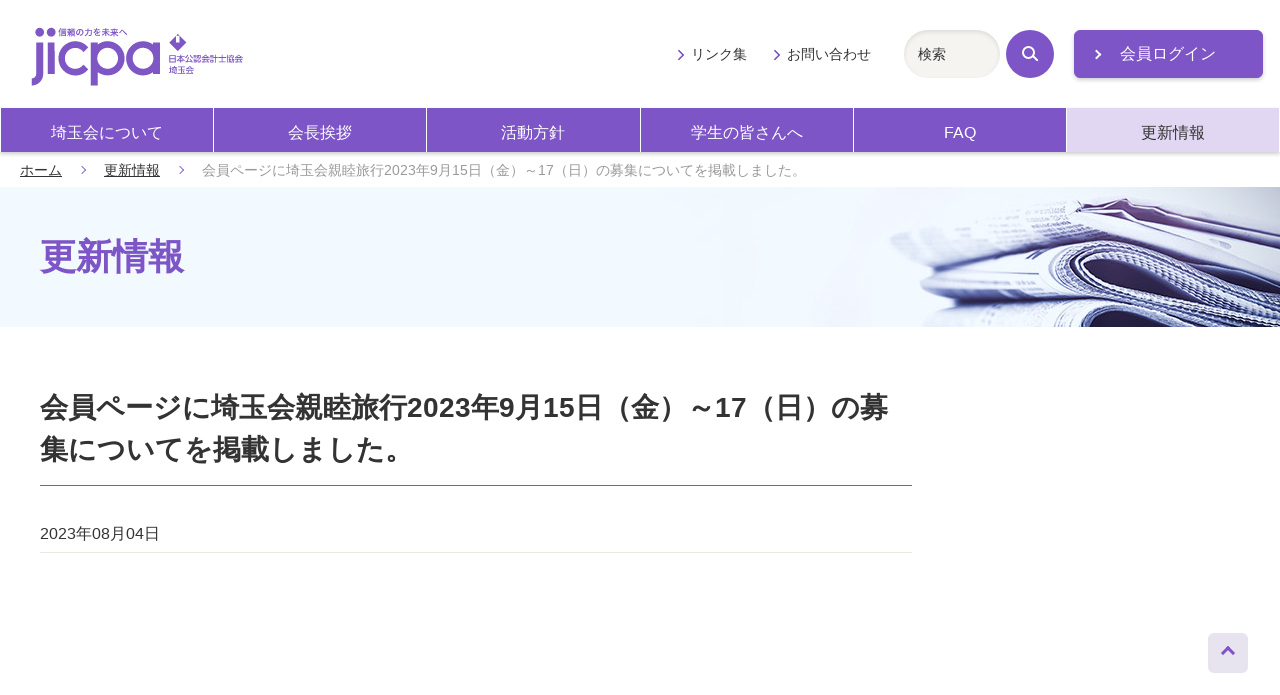

--- FILE ---
content_type: text/html; charset=UTF-8
request_url: https://saitama.jicpa.or.jp/news/2023/202391517-1.html
body_size: 3892
content:
<!DOCTYPE html>

<html lang="ja">

<head>
<meta charset="utf-8">
<title>会員ページに埼玉会親睦旅行2023年9月15日（金）～17（日）の募集についてを掲載しました。 | 日本公認会計士協会埼玉会</title>

<meta name="description" content="">
<meta name="viewport" content="width=device-width,initial-scale=1">
<meta name="format-detection" content="telephone=no">
<meta http-equiv="X-UA-Compatible" content="IE=edge">
<link rel="stylesheet" href="/shared/css/master.css">
<noscript><link rel="stylesheet" href="/shared/css/noscript.css"></noscript>
</head>

<body>

<!-- Global site tag (gtag.js) - Google Analytics -->
<script async src="https://www.googletagmanager.com/gtag/js?id=UA-159115190-1"></script>
<script>
  window.dataLayer = window.dataLayer || [];
  function gtag(){dataLayer.push(arguments);}
  gtag('js', new Date());

  gtag('config', 'UA-159115190-1');
</script>
<header class="header js-toggle-menu">
<div class="site-top">
<h1 class="site-logo">
    <a href="/"><img src="/shared/img/logo.svg" alt="jicpa 信頼の力を未来へ 日本公認会計士協会埼玉会"></a>
</h1>
<div class="login">
<a href="/member/redirect.php" id="member_login" target="_blank" class="mod-button-02 static-arrow no-icon">会員ログイン</a>

</div>
</div>
<div class="navigation js-toggle-menu-content">
<nav class="global-navigation js-current-nav" data-nav-type="gnav">
<ul class="global-navigation-link js-current-nav-list">
<li><a href="/about/">埼玉会について</a></li>
<li><a href="/message/">会長挨拶</a></li>
<li><a href="/action_policy/">活動方針</a></li>
<li><a href="/students.html">学生の皆さんへ</a></li>
<li><a href="/faq/">FAQ</a></li>
<li><a href="/news/">更新情報</a></li>
</ul>
</nav>
<div class="navigation-others">
<ul class="others-link">
<li><a href="/links/">リンク集</a></li>
<li><a href="/inquiry/">お問い合わせ</a></li>
</ul>
<div class="navigation-search">
<form method="get" action="/search/">
<div class="mod-search-box-set">
<span class="search-input"><input type="text" id="search" name="word" value="" placeholder="検索" /></span>
<button type="submit" class="search-button"><span class="search-icon">検索</span></button>
</div>
</form>
</div>
</div>
<!-- navigation --></div>
</header>


<main>
<p class="breadcrumb"><a href="/">ホーム</a><a href="/news/">更新情報</a><em>会員ページに埼玉会親睦旅行2023年9月15日（金）～17（日）の募集についてを掲載しました。</em></p>
<div class="page-title-outer category-lower-04">
<h1 class="page-title-02"><span class="title-text">更新情報</span></h1>
</div>
<div class="container">
<div class="content">

<h2 class="mod-heading-01">会員ページに埼玉会親睦旅行2023年9月15日（金）～17（日）の募集についてを掲載しました。</h2>
<div class="comp-report-information">
<em class="posting-data">2023年08月04日</em>
<!-- <span class="author">人物テキスト</span> -->
</div>






<!-- .content --></div>


<!-- .container --></div>
<div class="page-top"><a href="#top">ページトップへ</a></div>
</main>

<footer class="footer">
<div class="footer-link-outer">
<ul class="footer-link style-blank-icon">
<li><a href="/about_site/">サイト利用案内</a></li>
<li><a href="/privacy/">プライバシーポリシー</a></li>
<li><a href="/sitemap/">サイトマップ</a></li>
</ul>
</div>
<div class="site-bottom">
    <div class="emblem"><img src="/shared/img/logo.svg" alt="jicpa 信頼の力を未来へ 日本公認会計士協会埼玉会"></div>
<p class="copyright"><small>Copyright &copy; The Japanese Institute of Certified Public Accountants Saitama Chapter. All rights reserved.</small></p>
</div>
</footer>

<script src="/shared/js/jquery.js"></script>
<script src="/shared/js/run.js"></script>
<script src="/shared/js/news.js"></script>

</body>

</html>


--- FILE ---
content_type: text/css
request_url: https://saitama.jicpa.or.jp/shared/css/master.css
body_size: 210052
content:
@charset 'utf-8';
/* ============================================================================
 * Base
 * ========================================================================= */
/* ----------------------------------------------------------------------------
 * Base > Default
 * ------------------------------------------------------------------------- */
/*! normalize.css v7.0.0 | MIT License | github.com/necolas/normalize.css */
html{line-height: 1.15;-ms-text-size-adjust: 100%;-webkit-text-size-adjust: 100%;}body{margin: 0;}article,aside,footer,header,nav,section{display: block;}h1{font-size: 2em;margin: 0.67em 0;}figcaption,figure,main{display: block;}figure{margin: 1em 40px;}hr{box-sizing: content-box;height: 0;overflow: visible;}pre{font-family: monospace, monospace;font-size: 1em;}a{background-color: transparent;-webkit-text-decoration-skip: objects;}abbr[title]{border-bottom: none;text-decoration: underline;text-decoration: underline dotted;}b,strong{font-weight: inherit;}b,strong{font-weight: bolder;}code,kbd,samp{font-family: monospace, monospace;font-size: 1em;}dfn{font-style: italic;}mark{background-color: #ff0;color: #000;}small{font-size: 80%;}sub,sup{font-size: 75%;line-height: 0;position: relative;vertical-align: baseline;}sub{bottom: -0.25em;}sup{top: -0.5em;}audio,video{display: inline-block;}audio:not([controls]){display: none;height: 0;}img{border-style: none;}svg:not(:root){overflow: hidden;}button,input,optgroup,select,textarea{font-family: sans-serif;font-size: 100%;line-height: 1.15;margin: 0;}button,input{overflow: visible;}button,select{text-transform: none;}button,html [type="button"],[type="reset"],[type="submit"]{-webkit-appearance: button;}button::-moz-focus-inner,[type="button"]::-moz-focus-inner,[type="reset"]::-moz-focus-inner,[type="submit"]::-moz-focus-inner{border-style: none;padding: 0;}button:-moz-focusring,[type="button"]:-moz-focusring,[type="reset"]:-moz-focusring,[type="submit"]:-moz-focusring{outline: 1px dotted ButtonText;}fieldset{padding: 0.35em 0.75em 0.625em;}legend{box-sizing: border-box;color: inherit;display: table;max-width: 100%;padding: 0; /* 3 */white-space: normal;}progress{display: inline-block;vertical-align: baseline;}textarea{overflow: auto;}[type="checkbox"],[type="radio"]{box-sizing: border-box;padding: 0;}[type="number"]::-webkit-inner-spin-button,[type="number"]::-webkit-outer-spin-button{height: auto;}[type="search"]{-webkit-appearance: textfield;outline-offset: -2px;}[type="search"]::-webkit-search-cancel-button,[type="search"]::-webkit-search-decoration{-webkit-appearance: none;}::-webkit-file-upload-button{-webkit-appearance: button;font: inherit;}details,menu{display: block;}summary{display: list-item;}canvas{display: inline-block;}template{display: none;}[hidden]{display: none;}

/* ----------------------------------------------------------------------------
 * Base > Default Over-ride
 * ------------------------------------------------------------------------- */
*,
*::before,
*::after{
    box-sizing: border-box;
}

html{
    font-size: 62.5%;
}

body{
    background-color: #fff;
    color: #333;
    font-family: 'Yu Gothic Medium', YuGothic,YuGothicM, 'Hiragino Kaku Gothic ProN', Meiryo, sans-serif;
    font-size: 1.6rem;
    font-weight: normal;
    line-height: 1.5;
    margin: 0 auto;
    padding: 0;
    word-break: normal;
    word-wrap: break-word;
    -webkit-font-smoothing: antialiased;
}

h1,
h2,
h3,
h4,
h5,
h6,
p,
ul,
ol,
li,
dl,
dt,
dd,
table,
blockquote{
    font-weight: normal;
    margin: 0;
    padding: 0;
}

a{
    color: #333;
    text-decoration: none;
}

p a{
    color: #5272d3;
    text-decoration: underline;
}

p a:hover{
    text-decoration: none;
}

a:visited{
    color: #551a8b;
}

em,
strong,
b{
    font-style: normal;
}

strong{
    color: #d22222;
    font-weight: normal;
}

sub,
sup{
    font-size: 60%;
}

sup{
    top: -.75em;
}

ul{
    list-style: none;
}

img{
    height: auto;
    -ms-interpolation-mode: bicubic;
    max-width: 100%;
    vertical-align: bottom;
}

iframe{
    border: 0;
    margin: 0;
    padding: 0;
}

button{
    border: 0;
    cursor: pointer;
    padding: 0;
    font-family: 'Yu Gothic Medium', YuGothic,YuGothicM, 'Hiragino Kaku Gothic ProN', Meiryo, sans-serif;
    -webkit-font-smoothing: antialiased;
}
button[disabled]{
    cursor: auto;
}

input[placeholder]{
    font-family: 'Yu Gothic Medium', YuGothic,YuGothicM, 'Hiragino Kaku Gothic ProN', Meiryo, sans-serif;
}

table{
    border-collapse: separate;
    table-layout: fixed;
}
table th,
table td{
    border-bottom: 1px solid #333;
    border-right: 1px solid #333;
    vertical-align: middle;
}


/* ============================================================================
 * Layout
 * ========================================================================= */
/* --------------------------------------------------------------------
 * Layout > Header > header
 * ----------------------------------------------------------------- */
.header{
    min-width: 320px;
    display: flex;
    align-items: center;
    flex-wrap: wrap;
}
.header.style-member{
    background-color: #7d55c7;
}
@media screen and (min-width:768px){
    .header{
        display: block;
        padding: 28px 0 0;
    }
}

/* --------------------------------------------------------------------
 * Layout > Header > site-top
 * ----------------------------------------------------------------- */
.site-top{
    width: 100%;
    height: 54px;
    padding-right: 56px;
    display: flex;
    justify-content: space-between;
    align-items: center;
}
@media screen and (min-width:768px){
    .site-top{
        max-width: 1520px;
        height: auto;
        margin: 0 auto;
        position: relative;
    }
}

/* --------------------------------------------------------------------
 * Layout > Header > site-logo
 * ----------------------------------------------------------------- */
.site-logo{
    font-size: 1.6rem;
    margin-right: auto;
    padding: 0 14px 0 9px;
    max-width: 174px;
}
.style-member .site-logo{
    padding: 4px 8px 0 4px;
    max-width: 146px;
}
.style-member .site-logo a{
    display: block;
    /* border-radius: 32px;
    background-color: #fff;
    padding: 4px 13px 4px 8px; */
}
.style-member .site-logo a img{
    vertical-align: middle;
}
@media screen and (min-width:768px){
    .site-logo{
        padding: 0;
        position: absolute;
        top: -16px;
        left: 1.316%;
        max-width: 244px;
    }
    .style-member .site-logo a{
        padding: 0 10px;
        width: 100%;
        height: 65px;
        display: flex;
        justify-content: center;
        align-items: center;
    }
    .style-member .site-logo a img{
        max-width: 241px;
        width: 100%;
        margin-left: -7px;
    }
    .style-member .site-logo{
        top: -7px;
        left: 1.381%;
        padding: 0;
        max-width: 312px;
        width: 21.081%;
    }
}

/* --------------------------------------------------------------------
 * Layout > Header > mypage
 * ----------------------------------------------------------------- */
.mypage{
    text-align: center;
    color: #ededed;
    font-size: 1.2rem;
    padding: 0 44px 2px 0;
    position: absolute;
    top: 20px;
    left: 140px;
    font-size: 10px;
}
.mypage .sub-text{
    display: none;
}
@media screen and (min-width:768px){
    .mypage{
        text-align: left;
        color: #fff;
        font-size: 1.8vw;
        font-weight: bold;
        display: block;
        position: absolute;
        top: 2px;
        left: 23.648%;
        width: 15%;
        padding: 0;
    }
    .mypage .sub-text{
        display: block;
        color: #ededed;
        font-size: 1rem;
        font-weight: normal;
    }
}
@media screen and (min-width:1001px){
    .mypage{
        font-size: 1.8rem;
    }
    .mypage .sub-text{
        font-size: 1.2rem;
    }
}

/* --------------------------------------------------------------------
 * Layout > Header > login logout
 * ----------------------------------------------------------------- */
.login .mod-button-02.static-arrow,
.style-member .logout .mod-button-02.static-arrow{
    font-size: 1.2rem;
    box-shadow: none;
    width: 90px;
    min-height: 36px;
    padding: 8px 6px;
}
.login .mod-button-02.static-arrow::before,
.style-member .logout .mod-button-02.static-arrow::before{
    content: none;
}
.style-member .logout .mod-button-02.static-arrow{
    border: 1px solid #693cbd;
    background-color: #693cbd;
}
.style-member .logout .mod-button-02.static-arrow:visited{
    color: #fff;
}

@media screen and (min-width:768px){
    .login,
    .style-member .logout{
        max-width: 225px;
        width: 14.803%;
        position: absolute;
        top: 2px;
        right: 1.316%;
    }
    .style-member .logout{
        max-width: 200px;
        width: 13.513%;
    }
    .login .mod-button-02.static-arrow,
    .style-member .logout .mod-button-02.static-arrow{
        font-size: 1.4545vw;
        width: 100%;
        box-shadow: 0 2px 4px rgba(0, 0, 0, .2);
        padding: 11px 2.727vw;
    }
    .login .mod-button-02.static-arrow:hover,
    .style-member .logout .mod-button-02.static-arrow:hover{
        box-shadow: none;
    }
    .login .mod-button-02.static-arrow::before,
    .style-member .logout .mod-button-02.static-arrow::before{
        content: '';
        display: block;
        width: 7px;
        height: 7px;
        transform: rotate(135deg);
        position: absolute;
        left: 1.636vw;
        top: 0;
        bottom: 0;
        margin: auto 0;
        border-top: 2px solid #fff;
        border-left: 2px solid #fff;
    }
}
@media screen and (min-width:1101px){
    .login .mod-button-02.static-arrow,
    .style-member .logout .mod-button-02.static-arrow{
        font-size: 1.6rem;
        padding: 11px 30px;
    }
    .login .mod-button-02.static-arrow::before,
    .style-member .logout .mod-button-02.static-arrow::before{
        left: 18px;
    }
}

.login .mod-button-02.static-arrow::before, .style-member .logout .mod-button-02.static-arrow::before {
    background: none;
    border-radius: 0;
}
.login .mod-button-02.static-arrow::after, .style-member .logout .mod-button-02.static-arrow::after {
    display: none;
}

/* --------------------------------------------------------------------
 * Layout > Header > menu-button
 * ----------------------------------------------------------------- */
.menu-button{
    background-color: transparent;
    width: 52px;
    height: 54px;
    margin-left: 6px;
    position: absolute;
    top: 0;
    right: 0;
    overflow: hidden;
}
.menu-button span,
.menu-button::before,
.menu-button::after{
    content: '';
    display: block;
    height: 2px;
    width: 25px;
    border-radius: 3px;
    background: #555;
    position: absolute;
    cursor: pointer;
    top: 0;
    bottom: 0;
    left: 0;
    right: 0;
    margin: auto;
}
.menu-button::before{
    top: 15px;
}
.menu-button::after{
    bottom: 15px;
}
.menu-button span{
    color: transparent;
}
.menu-button.is-open{
    background-color: #f5f3fa;
}
.menu-button.is-open::before,
.menu-button.is-open::after{
    width: 32px;
}
.menu-button.is-open::before{
    transform: rotate(45deg);
    top: -5px;
}
.menu-button.is-open::after{
    transform: rotate(-45deg);
    bottom: 5px;
}
.menu-button.is-open span{
    width: 1px;
    background-color: transparent;
}
.style-member .menu-button span,
.style-member .menu-button::before,
.style-member .menu-button::after{
    background-color: #fff;
}
.style-member .menu-button.is-open{
    background-color: #7d55c7;
}

@media screen and (min-width:768px){
    .menu-button{
        display: none;
    }
}

/* --------------------------------------------------------------------
 * Layout > Header > navigation
 * ----------------------------------------------------------------- */
.navigation{
    flex: 0 1 100%;
}
@media screen and (min-width:768px){
    .navigation{
        flex-direction: column-reverse;
    }
}

/* --------------------------------------------------------------------
 * Layout > Header > global-navigation
 * ----------------------------------------------------------------- */
.global-navigation{
    background-color: #7d55c7;
}
.style-member .global-navigation{
    background-color: #7d55c7;
}

@media screen and (min-width:768px){
    .global-navigation{
        box-shadow: 0 2px 4px 0 rgba(0, 0, 0, .2);
    }
    .style-member .global-navigation{
        background-color: #E1D7F2;
    }
}

/* --------------------------------------------------------------------
 * Layout > Header > global-navigation-link
 * ----------------------------------------------------------------- */
.global-navigation-link > li{
    border-bottom: 1px solid #ccc;
    position: relative;
}
.global-navigation-link a{
    color: #fff;
    font-weight: bold;
    display: block;
    padding: 13px 40px 11px 15px;
}
.global-navigation-link a::after{
    content: '';
    display: block;
    width: 10px;
    height: 10px;
    border-radius: 1px;
    border-top: 2px solid #7d55c7;
    border-left: 2px solid #7d55c7;
    transform: rotate(135deg);
    position: absolute;
    right: 20px;
    top: 0;
    bottom: 0;
    margin: auto;
}
.style-member .global-navigation-link > li{
    border-color: #7d55c7;
}
.style-member .global-navigation-link a{
    color: #fff;
    font-weight: normal;
}
.style-member .global-navigation-link a:hover{
    color: #fff;
    background-color: #7d55c7;
}
.style-member .global-navigation-link a::after{
    border-color: #d5c7ff;
}

@media screen and (min-width:768px){
    .global-navigation-link{
        display: flex;
        max-width: 1480px;
        margin: 0 auto;
    }
    .global-navigation-link > li{
        flex: 1 1 0%;
        display: flex;
        border-bottom: none;
        border-right: 1px solid #fff;
    }
    .global-navigation-link > li:first-child{
        border-left: 1px solid #fff;
    }
    .global-navigation-link a{
        flex: 0 1 100%;
        text-align: center;
        font-weight: normal;
        padding: 13px 10px 7px;
        font-size: 1.6vw;
        transition: background-color .15s linear 0s;
    }
    .global-navigation-link a:hover{
        color: #333;
        background-color: #E1D7F2;
    }
    .global-navigation-link .is-current{
        background-color: #E1D7F2;
        color: #333;
    }
    .global-navigation-link a::after{
        content: none;
    }
    .style-member .global-navigation-link > li:first-child{
        border-color: #7d55c7;
    }
    .style-member .global-navigation-link a{
        color: #333;
        padding: 14px 10px 10px;
    }
}
@media screen and (min-width:1001px){
    .global-navigation-link a{
        font-size: 1.6rem;
    }
}

/* --------------------------------------------------------------------
 * Layout > Header > navigation-others
 * ----------------------------------------------------------------- */
@media screen and (min-width:768px){
    .navigation-others{
        width: 100%;
        max-width: 1520px;
        margin: 0 auto;
        padding: 2px 16.118% 30px 37%;
        display: flex;
        justify-content: flex-end;
    }
    .style-member .navigation-others{
        padding: 2px 16.118% 30px 37.5%;
    }
}
@media screen and (min-width:1521px){
    .navigation-others{
        padding: 2px 245px 30px 348px;
    }
    .style-member .navigation-others{
        padding: 2px 220px 30px 570px;
    }
}

/* --------------------------------------------------------------------
 * Layout > Header > others-link
 * ----------------------------------------------------------------- */
.others-link{
    display: flex;
    flex-wrap: wrap;
    padding-bottom: 20px;
    background-color: #f5f3fa;
}
.others-link > li{
    flex: 0 1 50%;
    border-bottom: 1px solid #ccc;
}
.others-link > li:nth-child(2n-1){
    border-right: 1px solid #ccc;
}
.others-link > li > a{
    color: #7d55c7;
    font-size: 1.2rem;
    display: block;
    padding: 15px;
}
.style-member .others-link{
    background-color: #7d55c7;
}
.style-member .others-link > li{
    border-color: #7d55c7;
}
.style-member .others-link > li > a{
    color: #fff;
}

@media screen and (min-width:768px){
    .others-link{
        flex: 0 1 100%;
        justify-content: flex-end;
        align-items: center;
        padding-bottom: 0;
        background-color: transparent;
        margin-right: 10px;
    }
    .others-link > li{
        flex: 0 1 auto;
        border-bottom: none;
        margin: 1px 3px;
    }
    .others-link > li > a{
        color: #333;
        font-size: 1.3vw;
        padding: 0 0 0 1.363vw;
    }
    .others-link > li:nth-child(2n-1){
        border-right: none;
    }
    .others-link > li > a:hover{
        text-decoration: underline;
    }
    .others-link > li > a::before{
        content: '';
        display: inline-block;
        vertical-align: middle;
        width: 8px;
        height: 8px;
        border-top: 2px solid #7d55c7;
        border-left: 2px solid #7d55c7;
        border-radius: 1px;
        transform: rotate(135deg);
        margin-right: 8px;
    }
    .style-member .others-link{
        margin-right: 7px;
        max-width: 530px;
    }
    .style-member .others-link > li > a{
        padding-left: 12px;
    }
    .style-member .others-link > li > a::before{
        border-color: #d5c7ff;
    }
}
@media screen and (min-width:1001px){
    .others-link > li > a{
        font-size: 1.4rem;
    }
}


/* --------------------------------------------------------------------
 * Layout > Header > navigation-search
 * ----------------------------------------------------------------- */
.navigation-search{
    background-color: #f5f3fa;
    padding: 0 19px 33px 16px;
}
.navigation-search .mod-search-box-set .search-input input[type="text"]{
    height: 48px;
    background-color: #fff;
}
.navigation-search .mod-search-box-set .search-button{
    min-width: 48px;
    min-height: 48px;
}
.navigation-search .mod-search-box-set .search-button .search-icon{
    width: 16px;
    height: 16px;
}
.navigation-search .mod-search-box-set .search-button .search-icon::before{
    width: 13px;
    height: 13px;
}.navigation-search .mod-search-box-set .search-button .search-icon::after{
    width: 2px;
    height: 8px;
    top: 8px;
    left: 12px;
}
.style-member .navigation-search{
    background-color: #7d55c7;
}
.style-member .navigation-search .mod-search-box-set .search-input input[type="text"]{
    background-color: #dce0f5;
    box-shadow: inset 0 2px 4px rgba(0, 0, 0, .1);
}
.style-member .mod-search-box-set .search-button{
    background-color: #fff;
}
.style-member .mod-search-box-set .search-button .search-icon::before {
    border-color: #7d55c7;
}
.style-member .mod-search-box-set .search-button .search-icon::after {
    background-color: #7d55c7;;
}

@media screen and (min-width:768px){
    .navigation-search{
        flex: 0 1 225px;
        min-width: 24.271%;
        background-color: transparent;
        margin: 0 20px;
        padding: 0;
        justify-content: space-between;
    }
    .navigation-search .mod-search-box-set .search-input input[type="text"]{
        padding: 0 14px;
        background-color: #f5f4f0;
    }
    .style-member .navigation-search{
        margin: 0 2.631%;
    }
}

/* --------------------------------------------------------------------
 * Layout > Header > site-top-senkyo
 * ----------------------------------------------------------------- */
 .site-top-senkyo{
    width: 100%;
    height: 54px;
    display: flex;
    justify-content: space-between;
    align-items: center;
}
.style-member .site-top-senkyo .site-logo{
    max-width: 120px;
}
.site-top-senkyo .mypage {
    position: relative;
    top: -4px;
    left: auto;
    padding-left: 10px;
}
.header-navigation{
    flex-shrink: 0;
}
.header-link{
    padding-right: 10px;
}
.header-link > li > a{
    color: #fff;
    font-size: 1.2rem;
}
.header-link > li > a::before{
    content: '';
    display: inline-block;
    vertical-align: middle;
    width: 8px;
    height: 8px;
    border-top: 2px solid #7d55c7;
    border-left: 2px solid #7d55c7;
    border-radius: 1px;
    transform: rotate(135deg);
    margin-right: 8px;
}
@media screen and (min-width:768px){
    .site-top-senkyo{
        max-width: 1520px;
        height: auto;
        margin: 0 auto;
        padding-bottom: 80px;
        position: relative;
    }
    .style-member .site-top-senkyo .site-logo,
    .style-member .site-top-senkyo .mypage{
        padding-right: 0;
    }
    .style-member .site-top-senkyo .site-logo{
        max-width: 244px;
    }
    .style-member .site-top-senkyo .mypage{
        width: inherit;
        top: 1.1vh;
        font-size: 3.0vw;
        position: absolute;
        top: 20px;
        left: 270px;
    }
    .header-navigation{
        position: absolute;
        top: 1.5vh;
        right: 10.526%;
    }
    .header-link {
        padding-right: 0;
    }
    .header-link > li > a{
        font-size: 1.4vw;
    }
}
@media screen and (min-width:1001px){
    .style-member .site-top-senkyo .mypage{
        top: 4px;
        font-size: 3rem;
    }
    .header-navigation{
        top: 15px;
    }
    .header-link > li > a{
        font-size: 1.4rem;
    }
}

/* ----------------------------------------------------------------------------
 * Layout > Footer
 * ------------------------------------------------------------------------- */
.site-bottom{
    max-width: 1240px;
    padding: 0 20px;
    margin: 0 auto;
}
/* --------------------------------------------------------------------
 * Layout > Footer > footer-link
 * ----------------------------------------------------------------- */
.footer-link-outer{
    margin: 10px 0 10px;
    padding: 10px 0;
    background-color: #7d55c7;
}
.footer-link{
    display: flex;
    flex-wrap: wrap;
    justify-content: center;
    margin: 0 auto;
}
.footer-link > li{
    margin: 6px 10px 6px 0;
}
.footer-link > li > a{
    font-size: 1.4rem;
    color: #fff;
}
.footer-link > li > a:hover{
    text-decoration: underline;
}
@media screen and (min-width:768px){
    .footer-link-outer{
        margin: 0 0 32px;
    }
    .footer-link{
        padding: 6px 20px;
    }
    .footer-link > li{
        margin-right: 28px;
    }
    .footer-link > li:last-child{
        margin-right: 0;
    }
}
/* --------------------------------------------------------------------
 * Layout > Footer > site-bottom
 * ----------------------------------------------------------------- */
.site-bottom .emblem,
.site-bottom .copyright{
    margin: 20px 0;
    text-align: center;
}
.site-bottom .copyright small{
    font-size: 1.2rem;
}
@media screen and (min-width:768px){
    .site-bottom{
        justify-content: space-between;
        align-items: center;
    }
    .site-bottom .emblem{
        margin: 0 auto 16px;
        width: 320px;
    }
    .site-bottom .copyright{
        margin: 0 auto 32px;
    }
    .site-bottom .copyright small{
        font-size: 1.4rem;
    }
}

/* ----------------------------------------------------------------------------
 * Layout > Main Content
 * ------------------------------------------------------------------------- */

/* --------------------------------------------------------------------
 * Layout > Main > sns-link
 * ----------------------------------------------------------------- */
.sns-link{
    margin: 20px 0 30px;
    display: flex;
    flex-wrap: wrap;
}
.sns-link > li{
    flex: 1 1 200px;
    margin: 10px 16px 25px;
}
.sns-link > li > a{
    display: flex;
    align-items: center;
    transition: opacity .15s linear 0s;
}
.sns-link > li > a:hover{
    opacity: .8;
}
.sns-link > li > a > img{
    margin-right: 15px;
    max-width: 40px;
}
.sns-link > li > a .sns-link-text{
    font-size: 1.4rem;
}
@media screen and (min-width:768px){
    .sns-link{
        width: 100%;
        max-width: 1240px;
        margin: 40px 0 -65px;
        padding: 0 20px;
        justify-content: center;
        align-items: center;
    }
    .sns-link > li{
        flex: 0 1 360px;
        margin: 0 0 25px;
    }
    .sns-link > li > a > img{
        margin-right: 17px;
    }
    .sns-link > li > a .sns-link-text{
        font-size: 1.6rem;
        margin-top: 3px
    }
}

/* --------------------------------------------------------------------
 * Layout > Main Content > breadcrumb
 * ----------------------------------------------------------------- */
.breadcrumb{
    max-width: 1520px;
    margin: 0 auto;
    padding: 5px 10px;
    color: #7d55c7;
    background-color: #f5f5f5;
    line-height: 1.6;
}
.breadcrumb > a,
.breadcrumb > em{
    display: inline-block;
    font-size: 1.4rem;
}
.breadcrumb > a{
    padding-right: 42px;
    color: #333;
    text-decoration: underline;
    position: relative;
}
.breadcrumb > a:hover{
    text-decoration: none;
}
.breadcrumb > a::after{
    content: '';
    display: block;
    width: 6px;
    height: 6px;
    border-top: 1px solid #7d55c7;
    border-left: 1px solid #7d55c7;
    transform: rotate(135deg);
    position: absolute;
    right: 19px;
    top: 0;
    bottom: 0;
    margin: auto 0;
}
.breadcrumb > em{
    color: #999;
}
@media screen and (min-width:768px){
    .breadcrumb{
        flex: 0 1 100%;
        background-color: transparent;
        margin: 0;
        padding: 5px 20px;
    }
}
/* --------------------------------------------------------------------
 * Layout > Main Content > page-title
 * ----------------------------------------------------------------- */
.page-title-outer{
    margin-bottom: 30px;
    background-image: url(/shared/img/bg-pattern-01.gif);
}
.page-title-outer.category-top-01{
    background: url(/shared/img/cover-image-category-top-sp-01.jpg) no-repeat right center;
    background-size: cover;
}
.page-title-outer.category-top-02{
    background: url(/shared/img/cover-image-category-top-sp-02.jpg) no-repeat right center;
    background-size: cover;
}
.page-title-outer.category-top-03{
    background: url(/shared/img/cover-image-category-top-sp-03.jpg) no-repeat right center;
    background-size: cover;
}
.page-title-outer.category-top-04{
    background: url(/shared/img/cover-image-category-top-sp-04.jpg) no-repeat right center;
    background-size: cover;
}
.page-title-outer.category-top-05{
    background: url(/shared/img/cover-image-category-top-sp-05.jpg) no-repeat right center;
    background-size: cover;
}
.page-title-outer.category-lower-01{
    background: url(/shared/img/cover-image-category-lower-sp-01.jpg) no-repeat right center;
    background-size: cover;
}
.page-title-outer.category-lower-02{
    background: url(/shared/img/cover-image-category-lower-sp-02.jpg) no-repeat right center;
    background-size: cover;
}
.page-title-outer.category-lower-03{
    background: url(/shared/img/cover-image-category-lower-sp-03.jpg) no-repeat right center;
    background-size: cover;
}
.page-title-outer.category-lower-04{
    background: url(/shared/img/cover-image-category-lower-sp-04.jpg) no-repeat right center;
    background-size: cover;
}
.page-title-outer.category-lower-05{
    background: url(/shared/img/cover-image-category-lower-sp-05.jpg) no-repeat right center;
    background-size: cover;
}
.page-title-01,
.page-title-02{
    padding: 20px 9px;
    font-size: 2.4rem;
    font-weight: bold;
    display: table;
}
.page-title-01{
    color: #7D55C7;
    height: 104px;
}
.page-title-outer.category-top-01 .page-title-01,.page-title-outer.category-top-02 .page-title-01,.page-title-outer.category-top-03 .page-title-01,.page-title-outer.category-top-04 .page-title-01,.page-title-outer.category-top-05 .page-title-01,.page-title-outer.category-lower-01 .page-title-01,.page-title-outer.category-lower-02 .page-title-01,.page-title-outer.category-lower-03 .page-title-01,.page-title-outer.category-lower-04 .page-title-01,.page-title-outer.category-lower-05 .page-title-01{
    color: #7D55C7;
    text-shadow: 0px 0px 10px rgb(254 255 255), 0px 0px 20px rgb(255 255 255), 0px 0px 30px rgb(255 255 255);
}
.page-title-02{
    color: #7D55C7;
    height: 78px;
}
.page-title-outer.category-top-01 .page-title-02,.page-title-outer.category-top-02 .page-title-02,.page-title-outer.category-top-03 .page-title-02,.page-title-outer.category-top-04 .page-title-02,.page-title-outer.category-top-05 .page-title-02,.page-title-outer.category-lower-01 .page-title-02,.page-title-outer.category-lower-02 .page-title-02,.page-title-outer.category-lower-03 .page-title-02,.page-title-outer.category-lower-04 .page-title-02,.page-title-outer.category-lower-05 .page-title-02{
    color: #7D55C7;
}
.page-title-01 .title-text,
.page-title-02 .title-text{
    display: table-cell;
    vertical-align: middle;
}

@media screen and (min-width:768px){
    .page-title-outer{
        flex: 0 1 100%;
    }
    .page-title-outer.category-top-01{
        background-image: url(/shared/img/cover-image-category-top-pc-01.jpg);
    }
    .page-title-outer.category-top-02{
        background-image: url(/shared/img/cover-image-category-top-pc-02.jpg);
    }
    .page-title-outer.category-top-03{
        background-image: url(/shared/img/cover-image-category-top-pc-03.jpg);
    }
    .page-title-outer.category-top-04{
        background-image: url(/shared/img/cover-image-category-top-pc-04.jpg);
    }
    .page-title-outer.category-top-05{
        background-image: url(/shared/img/cover-image-category-top-pc-05.jpg);
    }
    .page-title-outer.category-lower-01{
        background-image: url(/shared/img/cover-image-category-lower-pc-01.jpg);
    }
    .page-title-outer.category-lower-02{
        background-image: url(/shared/img/cover-image-category-lower-pc-02.jpg);
    }
    .page-title-outer.category-lower-03{
        background-image: url(/shared/img/cover-image-category-lower-pc-03.jpg);
    }
    .page-title-outer.category-lower-04{
        background-image: url(/shared/img/cover-image-category-lower-pc-04.jpg);
    }
    .page-title-outer.category-lower-05{
        background-image: url(/shared/img/cover-image-category-lower-pc-05.jpg);
    }
    .page-title-01,
    .page-title-02{
        margin: 0 auto;
        max-width: 1240px;
        width: 100%;
        padding: 20px 290px 20px 20px;
        font-size: 3.6rem;
    }
    .page-title-01{
        height: 200px;
    }
    .page-title-02{
        height: 140px;
    }
}

/* --------------------------------------------------------------------
 * Layout > Main Content > container
 * ----------------------------------------------------------------- */
.container{
    margin: 0 10px 20px;
}
@media screen and (min-width:768px){
    .container{
        display: flex;
        max-width: 1240px;
        width: 100%;
        margin: 0 0 20px;
        padding: 30px 20px 20px;
    }
    main .container:nth-last-of-type(3){
        width: 77%;
        max-width: 980px;
    }
    .container + .container{
        width: 260px;
        max-width: 260px;
        margin-top: -117px;
        position: relative;
        left: -20px;
        padding: 0;
    }
    .breadcrumb + .container{
        margin-top: 55px;
    }
    .local-navigation{
        flex: 0 1 100%;
        max-width: 260px;
    }
}
@media screen and (min-width:1000px) and (max-width:1239px){
    main .container:nth-last-of-type(3){
        width: 72vw;
    }
}
@media screen and (min-width:768px) and (max-width:999px){
    main .container:nth-last-of-type(3){
        width: 63.14786585172vw;
    }
}

/* --------------------------------------------------------------------
 * Layout > Main Content > content
 * ----------------------------------------------------------------- */
.content > :first-child{
    margin-top: 0;
}
@media screen and (min-width:768px){
    .content{
        padding-right: 68px;
        flex: 0 1 100%;
        max-width: 940px;
        min-width: 0;
    }
    .content.full-width{
        padding-right: 0;
        max-width: 100%;
    }
}
@media screen and (min-width:768px) and (max-width:1239px){
    .content{
        padding-right: 10px;
    }
}

/* --------------------------------------------------------------------
 * Layout > Main Content > page-top
 * ----------------------------------------------------------------- */
.page-top{
    background-color: #e7e4f0;
    height: 32px;
    position: relative;
}
.page-top a{
    display: block;
    width: 100%;
    height: 100%;
    font-size: 1rem;
    color: transparent;
    position: absolute;
}
.page-top a::before{
    content: '';
    display: block;
    width: 10px;
    height: 10px;
    border-top: 3px solid #7d55c7;
    border-left: 3px solid #7d55c7;
    transform: rotate(45deg);
    position: absolute;
    top: 0;
    left: 0;
    right: 0;
    bottom: 0;
    margin: auto;
}
@media screen and (min-width:768px){
    main{
        position: relative;
        padding-bottom: 72px;
        display: flex;
        justify-content: center;
        flex-wrap: wrap;
    }
    .page-top{
        width: 40px;
        height: 40px;
        border-radius: 6px;
        position: absolute;
        right: 32px;
        bottom: 32px;
    }
}
@media screen and (min-width:768px) and (max-width:1239px){
    main{
        justify-content: space-between;
    }
}

/* --------------------------------------------------------------------
 * Layout > Main Content > local-navigation
 * ----------------------------------------------------------------- */
.local-navigation{
    margin: 30px -10px;
    border-top: 1px solid #7d55c7;
    border-bottom: 1px solid #7d55c7;
}

/* title */
.local-navigation .local-navigation-title > a{
    display: block;
    font-size: 2rem;
    font-weight: bold;
    padding: 14px 40px 14px 14px;
    background-color: #e7e4f0;
    position: relative;
}
.local-navigation .local-navigation-title > a::before{
    content: '';
    display: block;
    width: 13px;
    height: 13px;
    border-top: 2px solid #7d55c7;
    border-left: 2px solid #7d55c7;
    transform: rotate(135deg);
    position: absolute;
    top: 0;
    bottom: 0;
    right: 15px;
    margin: auto 0;
}

/* base */
.local-navigation-list a{
    display: block;
    width: 100%;
}
.local-navigation-list button{
    position: relative;
    display: block;
    width: 70px;
    background: none;
    color: transparent;
    font-size: 1rem;
}

/* layer-1 */
.local-navigation-list.layer-1{
    background-color: #f5f3fa;
}
.local-navigation-list.layer-1 a,
.local-navigation-list.layer-1 button{
    border-bottom: 1px solid #d3cde5;
}
.local-navigation-list.layer-1 a{
    padding: 11px 15px 9px;
}
.local-navigation-list.layer-1 > li:first-child a,
.local-navigation-list.layer-1 > li:first-child button{
    border-top: 1px solid #d3cde5;
}

/* layer-2 */
.local-navigation-list.layer-2{
    background-color: #e8e6ed;
    padding-left: 15px;
}
.local-navigation-list.layer-2 > li a,
.local-navigation-list.layer-2 > li button{
    border-top: none;
    border-bottom: 1px solid #d3cde5;
}
.local-navigation-list.layer-2 > li a{
    padding: 8px 0 8px 19px;
}

/* layer-3 */
.local-navigation-list.layer-3{
    background-color: #dcdae0;
}
.local-navigation-list.layer-3 > li a,
.local-navigation-list.layer-3 > li button{
    border-top: 1px solid #e8e6ed;
}
.local-navigation-list.layer-3 > li a{
    padding: 8px 0 8px 20px;
}
.local-navigation-list.layer-3 > li:first-child a,
.local-navigation-list.layer-3 > li:first-child button{
    border-top: none;
}

/* bar mark */
.local-navigation .mark-bar{
    padding-left: 20px;
    position: relative;
    display: block;
}
.local-navigation .mark-bar::before{
    content: '';
    display: block;
    width: 10px;
    height: 1px;
    background-color: #7d55c7;
    position: absolute;
    top: 0;
    bottom: 0;
    left: 2px;
    margin: auto 0;
}

/* current */
.local-navigation-list .is-current{
    color: #999;
    position: relative;
}
.local-navigation-list .is-current::before{
    content: '';
    display: block;
    width: 5px;
    height: 5px;
    background-color: #ffa400;
    transform: rotate(45deg);
    position: absolute;
    top: 0;
    bottom: 0;
    left: 15px;
    margin: auto 0;
}
.local-navigation-list.layer-1 .is-current{
    padding-left: 30px;
}
.local-navigation-list.layer-1 > li{
    position: relative;
}
.local-navigation-list.layer-3 .is-current{
    padding-left: 20px;
}
.local-navigation-list.layer-3 .is-current::before{
    left: 10px;
}

/* .js-current-nav */
.local-navigation.js-current-nav .local-navigation-list.layer-1 .local-navigation-list{
    display: none;
}
.local-navigation.js-current-nav .local-navigation-list.layer-1 .is-current-item > .local-navigation-list,
.local-navigation.js-current-nav .local-navigation-list.layer-1 .local-navigation-list.is-current-category{
    display: block;
}

@media screen and (min-width:768px){
    .page-title-outer + .container .local-navigation{
        margin-top: -147px;
    }
    .local-navigation{
        display: block;
        border: none;
        align-self: flex-start;
        margin: 0;
        padding-bottom: 15px;
        position: relative;
        z-index: 2;
    }
    .local-navigation .local-navigation-title{
        font-size: 2rem;
        font-weight: bold;
        border-radius: 6px 6px 0 0;
        box-shadow: 0 2px 4px rgba(0, 0, 0, .16);
    }
    .local-navigation .local-navigation-title > a{
        border-radius: 6px 6px 0 0;
        padding: 29px 20px 27px 24px;
        background-color: #fff;
        transition: background-color .15s linear 0s;
    }
    .local-navigation .local-navigation-title > a:hover{
        background-color: #f5f3fa;
    }
    .local-navigation .local-navigation-title > a::before{
        content: none;
    }

    /* base */
    .local-navigation .local-navigation-list a{
        display: block;
        width: 100%;
    }
    .local-navigation-list.layer-1,
    .local-navigation-list.layer-2,
    .local-navigation-list.layer-3{
        background-color: #fff;
    }

    /* layer-1 */
    .local-navigation-list.layer-1{
        padding: 0 21px;
        border-radius: 0 0 6px 6px;
        box-shadow: 0 2px 4px rgba(0, 0, 0, .16);
    }
    .local-navigation-list.layer-1 > li:first-child{
        border-top: 1px solid #7d55c7;
    }
    .local-navigation-list.layer-1 > li{
        padding-left: 20px;
    }
    .local-navigation-list.layer-1 > li a{
        border-top: 1px solid rgba(146, 131, 189, .4);
        border-bottom: none;
        padding: 21px 0 17px 6px;
    }
    .local-navigation-list.layer-1 > li:first-child a{
        border-top: none;
    }

    /* layer-2 */
    .local-navigation-list.layer-2{
        padding: 11px 0;
        border-top: 1px solid rgba(146, 131, 189, .4);
    }
    .local-navigation-list.layer-2 > li a{
        font-weight: normal;
        padding: 8px 0 8px 17px;
        border-top: none;
    }

    /* layer-3 */
    .local-navigation-list.layer-3{
        padding: 2px 0 0;
    }
    .local-navigation-list.layer-3 > li a{
        padding: 8px 0 8px 19px;
        border-top: none;
    }

    /* current */
    .local-navigation-list.layer-1 .is-current{
        color: #7d55c7;
        font-weight: bold;
    }
    .local-navigation-list .is-current::before{
        left: -10px;
    }
    .local-navigation-list.layer-1 .is-current{
        padding-left: 7px;
    }
    .local-navigation-list.layer-3 .is-current{
        padding-left: 19px;
    }

    /* bar mark */
    .local-navigation-list .mark-bar{
        display: block;
        position: relative;
    }
    .local-navigation-list .mark-bar::before{
        content: '';
        display: block;
        width: 11px;
        height: 1px;
        background-color: #ccc;
        position: absolute;
        top: 0;
        bottom: 0;
        left: 0;
        margin: auto 0;
    }

    /* hover */
    .local-navigation-list a{
        position: relative;
        transition: background-color .1s linear 0s;
        background-color: #fff;
    }
    .local-navigation-list > li a:hover{
        background-color: #f5f3fa;
    }
}

.local-navigation .local-navigation-list + .banner-list{
    margin-top: 20px;
    margin-bottom: 20px;
}
.local-navigation .banner-list > li{
    text-align: center;
    margin-top: 20px;
}
.local-navigation .banner-list > li:first-child{
    margin-top: 0;
}

/* ============================================================================
 * Module
 * ========================================================================= */

/* --------------------------------------------------------------------
 * Module > Grid Modules > mod-grid
 * ----------------------------------------------------------------- */
.mod-grid{
    display: flex;
    flex-wrap: wrap;
    margin-top: 30px;
}
.mod-grid-col1.style-fit{
    margin-top: 0;
}
.mod-grid > .column{
    flex: 0 1 100%;
}
.mod-grid.style-fit > .column{
    margin: 0;
}
.mod-grid > .column :first-child{
    margin-top: 0;
}
@media screen and (max-width:767px){
    .mod-grid > .column{
        margin-top: 15px;
    }
    .mod-grid > .column:first-child{
        margin-top: 0;
    }
}

/* sp幅でもグリッドさせる必要が出てきたときに使う */
@media screen and (max-width:767px){
    [class*="sp-column"]{
        margin-top: 20px;
    }
    .mod-grid.sp-column1 > .column{
        margin-top: 26px;
    }
    [class*="sp-column"] > .column{
        margin-top: 6px;
        margin-left: 2%;
    }
    .mod-grid.sp-column1 > .column:first-child,
    .mod-grid.sp-column2 > .column:nth-child(-n+2),
    .mod-grid.sp-column3 > .column:nth-child(-n+3),
    .mod-grid.sp-column4 > .column:nth-child(-n+4),
    .mod-grid.sp-column5 > .column:nth-child(-n+5){
        margin-top: 0;
    }
    .mod-grid.sp-column1 > .column:nth-child(n+1),
    .mod-grid.sp-column2 > .column:nth-child(2n+1),
    .mod-grid.sp-column3 > .column:nth-child(3n+1),
    .mod-grid.sp-column4 > .column:nth-child(4n+1),
    .mod-grid.sp-column5 > .column:nth-child(5n+1){
        margin-left: 0;
    }

    .mod-grid.sp-column1 > .column{
        flex: 0 1 100%;
    }
    .mod-grid.sp-column2 > .column{
        flex: 0 1 49%;
    }
    .mod-grid.sp-column3 > .column{
        flex: 0 1 32%;
    }
    .mod-grid.sp-column4 > .column{
       flex: 0 1 23.5%;
    }
    .mod-grid.sp-column5 > .column{
        flex: 0 1 18.4%;
    }
    .mod-grid.sp-column1.style-fit > .column{
        flex: 0 1 100%;
    }
    .mod-grid.sp-column2.style-fit > .column{
        flex: 0 1 50%;
    }
    .mod-grid.sp-column3.style-fit > .column{
        flex: 0 1 33.333%;
    }
    .mod-grid.sp-column4.style-fit > .column{
        flex: 0 1 25%;
    }
    .mod-grid.sp-column5.style-fit > .column{
        flex: 0 1 20%;
    }
}

/* pc only */
@media screen and (min-width:768px){
    .mod-grid{
        margin-top: 60px;
    }
    .mod-grid > .column{
        margin-top: 25px;
        margin-left: 2.873%;
    }
    .mod-grid.pc-column1 > .column:first-child,
    .mod-grid.pc-column2 > .column:nth-child(-n+2),
    .mod-grid.pc-column3 > .column:nth-child(-n+3),
    .mod-grid.pc-column4 > .column:nth-child(-n+4),
    .mod-grid.pc-column5 > .column:nth-child(-n+5){
        margin-top: 0;
    }
    .mod-grid.pc-column1 > .column:nth-child(n+1),
    .mod-grid.pc-column2 > .column:nth-child(2n+1),
    .mod-grid.pc-column3 > .column:nth-child(3n+1),
    .mod-grid.pc-column4 > .column:nth-child(4n+1),
    .mod-grid.pc-column5 > .column:nth-child(5n+1){
        margin-left: 0;
    }
    .mod-grid.pc-column1 > .column{
        flex: 0 1 100%;
    }
    .mod-grid.pc-column2 > .column{
        flex: 0 1 48.563%;
    }
    .mod-grid.pc-column3 > .column{
        flex: 0 1 31.417%;
    }
    .mod-grid.pc-column4 > .column{
       flex: 0 1 22.844%;
    }
    .mod-grid.pc-column5 > .column{
        flex: 0 1 17.701%;
    }
    .mod-grid.pc-column1.style-fit > .column{
        flex: 0 1 100%;
    }
    .mod-grid.pc-column2.style-fit > .column{
        flex: 0 1 50%;
    }
    .mod-grid.pc-column3.style-fit > .column{
        flex: 0 1 33.333%;
    }
    .mod-grid.pc-column4.style-fit > .column{
        flex: 0 1 25%;
    }
    .mod-grid.pc-column5.style-fit > .column{
        flex: 0 1 20%;
    }
}
@media screen and (min-width:768px) and (max-width:1000px){
    .mod-grid.tab-column{
        display: block;
    }
    .mod-grid.tab-column.pc-column2 > .column:nth-child(-n+2),
    .mod-grid.tab-column.pc-column3 > .column:nth-child(-n+3),
    .mod-grid.tab-column.pc-column4 > .column:nth-child(-n+4),
    .mod-grid.tab-column.pc-column5 > .column:nth-child(-n+5),
    .mod-grid.tab-column > .column{
        margin-top: 25px;
        margin-left: 0;
    }
    .mod-grid.tab-column > .column:first-child{
        margin-top: 0;
    }
}

/* --------------------------------------------------------------------
 * Module > Layout Modules > mod-image-text
 * ----------------------------------------------------------------- */
.mod-image-text{
    margin-top: 15px;
    font-size: 1.4rem;
}
.mod-image-text.style-wraparound{
    display: flex;
    flex-direction: column;
}
.mod-image-text.style-wraparound .image{
    flex: none;
}
.mod-image-text.style-wraparound .text{
    order: -1;
}
.mod-image-text .image{
    width: 100%;
    text-align: center;
    margin-top: 10px;
}

/* in mod-list */
[class*=mod-list] .mod-image-text .image{
    margin-bottom: 25px;
}

.mod-image-text .image .caption{
    display: block;
    margin-top: 6px;
}
.mod-image-text .text{
    line-height: 1.75;
}
.mod-image-text .text > :first-child{
    margin-top: 0;
}
@media screen and (min-width:768px){
    .mod-image-text{
        font-size: 1.6rem;
        margin-top: 25px;
    }
    .mod-image-text .text{
        line-height: 1.812;
    }
    .mod-image-text .image.style-left,
    .mod-image-text .image.style-right{
        width: auto;
        margin: 30px auto 0;
    }
    .mod-image-text .image .caption{
        font-size: 1.4rem;
    }
    .mod-image-text.style-wraparound .image.style-left + .text > [class^="mod-heading-"]{
        margin-right: 0;
    }

    /* in mod-list */
    [class*=mod-list] .mod-image-text .image{
        margin-bottom: 35px;
    }

    /* in mod-gird  */
    .mod-grid .mod-image-text{
        display: flex;
        flex-direction: column;
    }
    .mod-grid .mod-image-text .image{
        flex: none;
    }
    .mod-grid .mod-image-text .image.style-left,
    .mod-grid .mod-image-text .image.style-right{
        width: 100%;
        margin: 0 0 30px;
        float: none;
    }
}
@media screen and (min-width:1001px){
    .mod-image-text{
        display: flex;
        justify-content: center;
    }
    .mod-image-text .text{
        flex: 1 0 0%;
    }
    .mod-image-text .image.style-left,
    .mod-image-text .image.style-right{
        margin-top: 5px;
        flex: none;
    }
    .mod-image-text.style-wraparound{
        display: block;
    }
    .mod-image-text.style-wraparound .image{
        margin-bottom: 30px;
    }
    .mod-image-text.style-wraparound .image.style-left{
        float: left;
    }
    .mod-image-text.style-wraparound .image.style-right{
        float: right;
    }
    .mod-image-text.style-wraparound::after{
        content: '';
        display: block;
        clear: both;
    }
    .mod-image-text .image.style-left{
        order: -1;
        margin-right: 30px;
    }
    .mod-image-text .image.style-right{
        margin-left: 30px;
    }
}

/* --------------------------------------------------------------------
 * Module > Layout Modules > mod-image-text style-stereotyped
 * ----------------------------------------------------------------- */
.mod-image-text.style-stereotyped{
    border-radius: 5px;
    box-shadow: 0 2px 4px rgba(0, 0, 0, .2);
    background-color: #f5f5f5;
    padding: 16px 15px;
    display: flex;
    flex-direction: column;
}
.mod-image-text.style-stereotyped .image.style-left{
    order: -1;
    text-align: left;
    margin-top: 0;
}
.mod-image-text.style-stereotyped .text{
    margin-top: 10px;
}
@media screen and (min-width:768px){
    .mod-image-text.style-stereotyped{
        padding: 19px 24px 16px;
        flex-direction: row;
        justify-content: flex-start;
    }
    .mod-image-text.style-stereotyped .image.style-left,
    .mod-image-text.style-stereotyped .text{
        flex: 0 1 auto;
    }
    .mod-image-text.style-stereotyped .image.style-left{
        margin: 0 23px 0 0;
        min-width: 158px;
        width: auto;
    }
    .mod-image-text.style-stereotyped .text{
        margin-top: 0;
    }
    .mod-image-text.style-stereotyped .image.style-left img{
        margin-top: 5px;
    }
}
/* --------------------------------------------------------------------
 * Module > Heading Modules > mod-heading-XX
 * ----------------------------------------------------------------- */
.mod-heading-01,
.mod-heading-02,
.mod-heading-03,
.mod-heading-04,
.mod-heading-05,
.mod-heading-circle,
.mod-heading-accordion{
    font-weight: bold;
}


.mod-heading-01{
    font-size: 2.2rem;
    margin: 30px auto 20px;
    padding-bottom: 12px;
    border-bottom: 1px solid #7d55c7;
}

.mod-heading-02{
    font-size: 2rem;
    margin: 30px auto 20px;
    padding: 2px 0 1px 12px;
    border-left: 2px solid #7d55c7;
}

.mod-heading-03{
    font-size: 1.8rem;
    margin: 30px auto 20px;
    padding-bottom: 7px;
    position: relative;
}
.mod-heading-03::after{
    content: '';
    display: block;
    width: 36px;
    height: 1px;
    background-color: #b0b0b0;
    position: absolute;
    left: 0;
    bottom: 0;
}

.mod-heading-04{
    color: #7d55c7;
    font-size: 1.6rem;
    margin: 25px auto 20px;
}

/* mod-heading-circle */

.mod-heading-circle{
    font-size: 1.8rem;
    margin: 40px auto 20px;
    padding-left: 30px;
    position: relative;
}
.mod-heading-circle .mark{
    position: absolute;
    top: 0;
    left: 0;
    display: block;
    border-radius: 50%;
    font-size: 1.4rem;
    width: 2.4rem;
    height: 2.4rem;
    padding: 2px;
    text-align: center;
}
.mod-heading-circle .mark{
    color: #fff;
    background-color: #7d55c7;
}
.mod-heading-circle.style-light-color .mark{
    color: #7d55c7;
    background-color: #ede9f9;
}

/* accordion */

.mod-heading-accordion{
    font-size: 2.2rem;
    margin: 30px auto 24px;
    padding: 21px 48px 19px 12px;
    background-color: #f7f5fa;
    border-bottom: 1px solid #7d55c7;
    position: relative;
    line-height: 1.25;
}
.mod-heading-accordion.width-circle{
    padding-left: 4rem;
}
.mod-heading-accordion .js-toggle-hook{
    background-color: transparent;
    position: absolute;
    width: 100%;
    height: 100%;
    top: 0;
    left: 0;
}
.mod-heading-accordion .js-toggle-hook .button-text{
    font-size: 0;
    color: transparent;
    background-color: #fff;
    border-radius: 50%;
    width: 34px;
    height: 34px;
    position: absolute;
    top: 0;
    bottom: 0;
    right: 11px;
    margin: auto 0;
}
.mod-heading-accordion .js-toggle-hook .button-text::before,
.mod-heading-accordion .js-toggle-hook .button-text::after{
    content: '';
    display: block;
    width: 18px;
    height: 2px;
    background-color: #ffa400;
    position: absolute;
    top: 0;
    left: 0;
    right: 0;
    bottom: 0;
    margin: auto;
}
.mod-heading-accordion .js-toggle-hook .button-text::after{
    transform: rotate(90deg);
}
.js-toggle.is-open .mod-heading-accordion .js-toggle-hook .button-text::after{
    content: none;
}
.mod-heading-accordion.width-circle .mark,
.mod-heading-accordion.width-circle .mark::before{
    position: absolute;
    top: 0;
    left: 0;
    display: block;
}
.mod-heading-accordion.width-circle .mark{
    top: 23px;
    left: 1.5rem;
    z-index: 1;
    min-width: 2.3rem;
    padding: .4rem 0;
    font-size: 1.2rem;
    font-weight: normal;
    text-align: center;
    color: #7d55c7;
}
.mod-heading-accordion.width-circle .mark::before{
    content: '';
    z-index: -1;
    width: 2.3rem;
    height: 2.3rem;
    border-radius: 50%;
    background-color: #fff;
}

.mod-heading-01 .tag.new,
.mod-heading-02 .tag.new,
.mod-heading-03 .tag.new,
.mod-heading-04 .tag.new,
.mod-heading-05 .tag.new{
    min-width: 70px;
    vertical-align: middle;
    margin-left: 10px;
}

@media screen and (min-width:768px){
    .mod-heading-01{
        font-size: 2.8rem;
        margin-top: 60px;
        margin-bottom: 40px;
        padding-bottom: 14px;
    }

    .mod-heading-02{
        font-size: 2.2rem;
        margin: 50px auto 32px;
        padding-left: 19px;
    }

    .mod-heading-03{
        font-size: 2rem;
    }

    .mod-heading-04{
        font-size: 1.8rem;
    }

    /* mod-heading-circle */

    .mod-heading-circle{
        font-size: 2.2rem;
        padding-left: 4.7rem;
    }
    .mod-heading-circle .mark{
        font-size: 1.8rem;
        top: -2px;
        width: 3.6rem;
        height: 3.6rem;
        padding: 5px;
    }

    /* accordion */

    .mod-heading-accordion{
        font-size: 2.8rem;
        margin: 30px auto 46px;
        padding-bottom: 16px;
        padding-right: 65px;
    }
    .mod-heading-accordion.width-circle{
        padding-left: 6.5rem;
    }
    .mod-heading-accordion .js-toggle-hook .button-text{
        width: 45px;
        height: 45px;
        right: 16px;
    }
    .mod-heading-accordion .js-toggle-hook .button-text::before,
    .mod-heading-accordion .js-toggle-hook .button-text::after{
        width: 23px;
        height: 3px;
    }
    .mod-heading-accordion.width-circle .mark{
        font-size: 1.8rem;
        font-weight: bold;
        top: 20px;
        left: 1.8rem;
        min-width: 3.6rem;
        padding: .7rem 0;
    }
    .mod-heading-accordion.width-circle .mark::before{
        width: 3.6rem;
        height: 3.6rem;
    }
}

/* --------------------------------------------------------------------
 * Module > Heading Modules > mod-heading > link
 * ----------------------------------------------------------------- */
.mod-heading-01 > .link,
.mod-heading-02 > .link,
.mod-heading-03 > .link,
.mod-heading-04 > .link,
.mod-heading-05 > .link{
    display: inline-block;
    position: relative;
    padding-right: 20px;
    background-color: transparent;
}
.mod-heading-01 > .link:hover,
.mod-heading-02 > .link:hover,
.mod-heading-03 > .link:hover,
.mod-heading-04 > .link:hover,
.mod-heading-05 > .link:hover{
    color: #7d55c7;
    text-decoration: underline;
}
.mod-heading-01 > .link::after,
.mod-heading-02 > .link::after,
.mod-heading-03 > .link::after,
.mod-heading-04 > .link::after,
.mod-heading-05 > .link::after{
    content: '';
    display: block;
    width: 9px;
    height: 9px;
    border-top: 2px solid #7d55c7;
    border-left: 2px solid #7d55c7;
    transform: rotate(135deg);
    position: absolute;
    top: 0;
    bottom: 0;
    right: 2px;
    margin: auto 0;
}
.mod-heading-01 > .link::after{
    width: 12px;
    height: 12px;
}

/* --------------------------------------------------------------------
 * Module > Paragraph Modules > mod-sentence
 * ----------------------------------------------------------------- */
* + .mod-sentence{
    margin-top: 11px;
}
.mod-sentence{
    font-size: 1.4rem;
    line-height: 1.7;
}
.mod-sentence.align-center{
    text-align: center;
}
.mod-sentence.align-right{
    text-align: right;
}
.mod-sentence a{
    color: #5272d3;
    text-decoration: underline;
}
.mod-sentence a:hover{
    text-decoration: none;
}
.mod-sentence.style-lead,
.mod-sentence em,
.mod-sentence strong{
    font-weight: bold;
}
@media screen and (min-width:768px){
    .mod-link-list-04 + .mod-sentence{
        margin-top: 20px;
    }
    .mod-sentence{
        font-size: 1.6rem;
    }
    .mod-sentence.style-lead,
    .mod-sentence em,
    .mod-sentence strong{
        font-weight: bold;
    }
}

/* --------------------------------------------------------------------
 * Module > List Modules > mod-list-XXX
 * ----------------------------------------------------------------- */
* + .mod-list-bullet-01,
* + .mod-list-01,
* + .mod-list-number-01,
* + .mod-list-description-01,
* + .mod-list-note-01,
* + .mod-list-note-02,
* + .mod-list-note-03{
    margin-top: 20px;
}
.mod-list-bullet-01,
.mod-list-01,
.mod-list-number-01,
.mod-list-description-01,
.mod-list-note-01,
.mod-list-note-02,
.mod-list-note-03{
    font-size: 1.4rem;
}
.mod-list-note-01,
.mod-list-note-02,
.mod-list-note-03{
    color: #666;
}
.mod-list-bullet-01 > li,
.mod-list-01 > li,
.mod-list-number-01 > li,
.mod-list-note-01 > li,
.mod-list-note-02 > li,
.mod-list-note-03 > li{
    position: relative;
    margin-top: 10px;
}
.mod-list-bullet-01 > li:first-child,
.mod-list-01 > li:first-child,
.mod-list-number-01 > li:first-child,
.mod-list-note-01 > li:first-child,
.mod-list-note-02 > li:first-child,
.mod-list-note-03 > li:first-child{
    margin-top: 0;
}
.mod-list-bullet-01 > li,
.mod-list-number-01 > li{
    padding-left: 3rem;
}
.mod-list-bullet-01 .mod-list-bullet-01,
.mod-list-number-01 .mod-list-number-01{
    margin-top: 10px;
}
.mod-list-bullet-01 a,
.mod-list-number-01 a,
.mod-list-description-01 a{
    color: #5272d3;
    text-decoration: underline;
}

@media screen and (min-width:768px){
    .mod-list-bullet-01,
    .mod-list-01,
    .mod-list-number-01,
    .mod-list-description-01{
        font-size: 1.6rem;
    }
}

/* --------------------------------------------------------------------
 * Module > List Modules > mod-list-bullet-01
 * ----------------------------------------------------------------- */
.mod-list-bullet-01 > li::before{
    content: '';
    display: block;
    width: 6px;
    height: 6px;
    border-radius: 50%;
    background-color: #bbb;
    position: absolute;
    top: .8rem;
    left: .4rem;
}
.mod-list-bullet-01 .mod-list-bullet-01 > li{
    padding-left: 20px;
}
.mod-list-bullet-01 .mod-list-bullet-01 > li::before{
    width: 4px;
    height: 4px;
    top: 1rem;
    left: .7rem;
}

/* --------------------------------------------------------------------
 * Module > List Modules > mod-list-01
 * ----------------------------------------------------------------- */
.mod-list-01 > li{
    padding-left: 2.5rem;
}
.mod-list-01 > li .mark{
    position: absolute;
    top: 0;
    left: -15px;
    width: 4rem;
    text-align: center;
}
@media screen and (min-width:768px){
    .mod-list-01 > li{
        padding-left: 3rem;;
    }
    .mod-list-01 > li .mark{
        left: -20px;
        width: 5.5rem;
    }
}

/* --------------------------------------------------------------------
 * Module > List Modules > mod-list-number-01
 * ----------------------------------------------------------------- */
.mod-list-number-01,
.mod-list-number-01.style-circle{
    list-style-type: none;
    counter-reset: number;
}
.mod-list-number-01 > li::before,
.mod-list-number-01.style-circle > li::before{
    counter-increment: number;
    content: counter(number) '.';
    text-align: center;
    width: 2em;
}
.mod-list-number-01.non-order > li::before,
.mod-list-number-01.style-circle.non-order > li::before{
    content: none;
}
.mod-list-number-01 > li::before,
.mod-list-number-01.style-circle > li::before,
.mod-list-number-01 > li .mark,
.mod-list-number-01.style-circle > li .mark{
    position: absolute;
    top: 0;
    left: 0;
}

/* style-circle */
.mod-list-number-01.style-circle > li{
    padding-left: 2.3rem;
}
.mod-list-number-01.style-circle > li::before,
.mod-list-number-01.style-circle > li .mark{
    color: #fff;
    text-align: center;
    background-color: #7d55c7;
    border-radius: 50%;
    width: 2rem;
    height: 2rem;
    top: 3px;
    left: -3px;
}
.mod-list-number-01.style-circle > li::before{
    content: counter(number);
}

.mod-list-number-01 > li > .mod-list-01,
.mod-list-number-01.style-circle > li > .mod-list-01{
    padding-top: 5px;
}
.mod-list-number-01 > li > .mod-list-01 > li,
.mod-list-number-01.style-circle > li > .mod-list-01 > li{
    padding-left: 5rem;
}
@media screen and (min-width:768px){
    .mod-list-number-01 > li::before,
    .mod-list-number-01.non-order > li .mark{
        font-weight: bold;
    }
    .mod-list-number-01.style-circle > li::before,
    .mod-list-number-01.style-circle.non-order > li .mark{
        font-weight: normal;
        font-size: 1.2rem;
        padding: 1px;
    }
}

/* --------------------------------------------------------------------
 * Module > List Modules > mod-list-description-XX
 * ----------------------------------------------------------------- */
.mod-list-description-01{
    padding-top: 1px;
}
.mod-list-description-01 dt{
    margin-top: 16px;
}
.mod-list-description-01 dt:first-child{
    margin-top: 0;
}
.mod-list-description-01 dd{
    margin-top: 5px;
    line-height: 1.7;
}
.mod-list-description-01 .mod-link-list-01,
.mod-list-description-01 .mod-link-list-02{
    margin-top: 0;
}
@media screen and (min-width:768px){
    .mod-list-description-01 dt{
        font-weight: bold;
    }
}

/* --------------------------------------------------------------------
 * Module > List Modules > mod-list-note-XX
 * ----------------------------------------------------------------- */
.mod-list-note-01 > li{
    padding-left: 1.7rem;
}
.mod-list-note-02 > li{
    padding-left: 3rem;
}
.mod-list-note-03 > li{
    padding-left: 4.5rem;
}
.mod-list-note-01 > li .mark,
.mod-list-note-02 > li .mark,
.mod-list-note-03 > li .mark{
    position: absolute;
    top: 0;
    left: -1px;
}
.mod-list-note-03 > li .mark{
    left: -8px;
}
.mod-list-note-01 > li a,
.mod-list-note-02 > li a,
.mod-list-note-03 > li a{
    color: #5272d3;
    text-decoration: underline;
}
@media screen and (min-width:768px){
    .mod-list-note-02 > li{
        padding-left: 3.3rem;
    }
    .mod-list-note-03 > li{
        padding-left: 5.2rem;
    }
}

/* --------------------------------------------------------------------
 * Module > List Modules > mod-list-support
 * ----------------------------------------------------------------- */
.mod-list-support{
    display: flex;
    margin-top: 10px;
    font-size: 1.2rem;
}
.mod-list-support > li{
    border-left: 1px solid #ebe9e1;
    padding: 0 6px;
    line-height: 1;
}
.mod-list-support > li:first-child{
    border-left: none;
    padding-left: 0;
}
.mod-list-support.no-border{
    margin: 0 0 10px;
    align-items: center;
    flex-wrap: wrap;
}
.mod-list-support.no-border > li{
    border: none;
}
@media screen and (min-width:768px){
    .mod-list-support{
        font-size: 1.4rem;
    }
    .mod-list-support > li{
        padding: 0 20px;
    }
}

/* --------------------------------------------------------------------
 * Module > List Modules > mod-list-time-01
 * ----------------------------------------------------------------- */
.mod-list-time-01 > li{
    display: flex;
    margin-top: 5px;
    font-size: 1.4rem;
}
.mod-list-time-01 > li:first-child{
    margin-top: 0;
}
.mod-list-time-01 .date{
    flex: 0 1 100%;
    max-width: 94px;
    padding-right: 10px;
    font-weight: bold;
    font-size: 1.6rem;
}
.mod-list-time-01 .time-text{
    line-height: 1.75;
    flex: 0 1 100%;
}
@media screen and (min-width:768px){
    .mod-list-time-01 > li{
        font-size: 1.6rem;
        margin-top: 0;
    }
    .mod-list-time-01 .date{
        max-width: 122px;
    }
}

/* --------------------------------------------------------------------
 * Module > List Modules > mod-list-time-01
 * ----------------------------------------------------------------- */
.content .mod-list-icon{
    display: flex;
    flex-wrap: wrap;
    justify-content: flex-end;
    margin-top: -15px;
}
.content .mod-list-icon + *{
    margin-top: 10px;
}
.mod-list-icon > li{
    margin-left: 15px;
    margin-top: 15px;
}

/* --------------------------------------------------------------------
 * Module > List Modules > mod-link-XXXX
 * ----------------------------------------------------------------- */
.mod-link-list-01,
.mod-link-list-02,
.mod-link-list-03{
    font-size: 1.4rem;
}
.mod-link-list-01 > li > a,
.mod-link-list-02 > li > a{
    color: #5272d3;
}
.mod-link-list-01 > li > a:hover,
.mod-link-list-02 > li > a:hover,
.mod-link-list-03 > li > a:hover{
    text-decoration: underline;
}
@media screen and (min-width:768px){
    .mod-link-list-01,
    .mod-link-list-02,
    .mod-link-list-03{
        font-size: 1.6rem;
    }
}
/* --------------------------------------------------------------------
 * Module > List Modules > mod-link-list-XX
 * ----------------------------------------------------------------- */
.mod-link-list-01,
.mod-link-list-02{
    margin-top: 20px;
}
.mod-link-list-01 > li,
.mod-link-list-02 > li{
    margin-top: 10px;
}
.mod-link-list-01 > li > a,
.mod-link-list-02 > li > a{
    padding-left: 17px;
    display: inline-block;
    position: relative;
}
.mod-link-list-01.no-arrow > li > a,
.mod-link-list-02.no-arrow > li > a{
    padding-left: 0;
}
.mod-link-list-01 > li:first-child,
.mod-link-list-02 > li:first-child{
    margin-top: 0;
}
.mod-link-list-01 > li > a::before,
.mod-link-list-02 > li > a::before{
    content: '';
    display: block;
    width: 7px;
    height: 7px;
    border-top: 1px solid #7d55c7;
    border-left: 1px solid #7d55c7;
    transform: rotate(135deg);
    position: absolute;
    top: .8rem;
    left: -2px;
}
.mod-link-list-01.no-arrow > li > a::before,
.mod-link-list-02.no-arrow > li > a::before{
    content: none;
}
.mod-link-list-01.upper-arrow > li > a::before,
.mod-link-list-02.upper-arrow > li > a::before{
    transform: rotate(45deg);
    top: 1rem;
}
.mod-link-list-01 img,
.mod-link-list-02 img{
    vertical-align: middle;
    margin-left: 5px;
}

@media screen and (min-width:768px){
    .mod-link-list-02{
        display: flex;
        flex-wrap: wrap;
        justify-content: space-between;
        margin-top: 20px;
    }
    .mod-link-list-02 > li{
        flex: 0 1 48.275%;
    }
    .mod-link-list-02.style-3set > li{
        flex: 0 1 31.034%;
    }
    .mod-link-list-02.style-4set > li{
        flex: 0 1 22.413%;
    }
    .mod-link-list-02 > li:nth-child(-n+2),
    .mod-link-list-02.style-3set > li:nth-child(-n+3),
    .mod-link-list-02.style-4set > li:nth-child(-n+4){
        margin-top: 0;
    }
    .mod-link-list-01 img,
    .mod-link-list-02 img{
        margin-left: 12px;
    }
}

/* --------------------------------------------------------------------
 * Module > List Modules > mod-link-list-03
 * ----------------------------------------------------------------- */
.mod-link-list-03{
    display: flex;
    flex-wrap: wrap;
    line-height: 1;
    margin-top: 10px;
}
.content .mod-link-list-03:first-child{
    margin-top: -10px;
}
.mod-link-list-03 > li{
    text-align: center;
    margin-top: 10px;
    flex: 0 1 16.666%;
    position: relative;
    box-sizing: border-box;
}
.mod-link-list-03 > li::before,
.mod-link-list-03 > li::after{
    content: '';
    display: block;
    width: 1px;
    height: 100%;
    background-color: #999;
    position: absolute;
    top: 0;
    left: -1px;
}
.mod-link-list-03 > li::after{
    left: auto;
    right: 0;
}
.mod-link-list-03.style-4set > li{
    flex: 0 1 24.942%;
}
.mod-link-list-03.style-3set > li{
    flex: 0 1 33.256%;
}
.mod-link-list-03 > li > a{
    display: inline-block;
    position: relative;
    padding-left: 13.761%;
    margin: 0 5px;
}
.mod-link-list-03 > li > a::before{
    content: '';
    display: block;
    width: 6px;
    height: 6px;
    border-top: 1px solid #7d55c7;
    border-left: 1px solid #7d55c7;
    transform: rotate(225deg);
    position: absolute;
    top: 0;
    bottom: 5px;
    left: -2px;
    margin: auto 0;
}
@media screen and (min-width:768px){
    .content .mod-link-list-03:first-child{
        margin-top: -20px;
    }
    .mod-link-list-03 > li{
        margin-top: 20px;
    }
    .mod-link-list-03 > li > a::before{
        width: 7px;
        height: 7px;
    }
}

/* --------------------------------------------------------------------
 * Module > List Modules > mod-link-list-04
 * ----------------------------------------------------------------- */
.mod-link-list-04{
    margin-top: 10px;
}
.mod-link-list-04 > li{
    border-left: 1px solid #999;
    border-right: 1px solid #999;
    margin-top: 10px;
    padding: 0 30px;
    text-align: center;
}
.mod-link-list-04 > li:first-child{
    margin-top: 0;
}
.mod-link-list-04 > li > a{
    display: inline-block;
    padding-left: 15px;
    position: relative;
    font-size: 1.4rem;
}
.mod-link-list-04 > li > a::after{
    content: '';
    display: block;
    width: 8px;
    height: 8px;
    border-top: 2px solid #7d55c7;
    border-left: 2px solid #7d55c7;
    border-radius: 1px;
    transform: rotate(-135deg);
    position: absolute;
    top: -5px;
    bottom: 0;
    left: 0;
    margin: auto 0;
}
@media screen and (min-width:768px){
    .mod-link-list-04{
        display: flex;
        flex-wrap: wrap;
    }
    .content .mod-link-list-04:first-child{
        margin-top: -20px;
    }
    .mod-link-list-04 > li{
        border-left: none;
        position: relative;
        padding: 0;
        margin-top: 20px;
    }
    .mod-link-list-04 > li:first-child{
        margin-top: 20px;
    }
    .mod-link-list-04 > li::before{
        content: '';
        display: block;
        width: 1px;
        height: 100%;
        background-color: #999;
        position: absolute;
        top: 0;
        left: -1px;
    }
    .mod-link-list-04 > li > a{
        padding: 0 20px 0 40px;
        font-size: 1.6rem;
    }
    .mod-link-list-04 > li > a::after{
        left: 20px;
    }
    .mod-link-list-04 > li > a:hover{
        color: #7d55c7;
        background-color: #f7f5fa;
    }
}

/* --------------------------------------------------------------------
 * Module > List Modules > mod-link-list-05
 * ----------------------------------------------------------------- */
.mod-link-list-05{
    margin-top: 20px;
    border-radius: 6px;
    background-color: #f7f5fa;
    padding: 8px 12px;
    font-size: 1.4rem;
}
.mod-link-list-05 > li > a{
    display: block;
    padding-top: 14px;
    padding-bottom: 16px;
    border-bottom: 1px solid #cdc5e6;
}
.mod-link-list-05 > li > .is-current,
.mod-link-list-05 > li:last-child > .is-current{
    font-weight: bold;
    color: #7d55c7;
    border-bottom: 2px solid #7d55c7;
}
.mod-link-list-05 > li:last-child > a{
    border-bottom: none;
}
@media screen and (min-width:768px){
    .mod-link-list-05{
        font-size: 1.6rem;
        display: flex;
        padding: 25px;
    }
    .mod-link-list-05 > li{
        padding: 0 15px;
    }
    .mod-link-list-05 > li > a{
        line-height: 1.1;
        border-bottom: none;
        padding-bottom: 10px;
        position: relative;
    }
    .mod-link-list-05 > li > a::before{
        content: '';
        display: block;
        background-color: #cdc5e6;
        position: absolute;
        top: 0;
        bottom: 0;
        left: -15px;
        margin: auto 0;
        width: 1px;
        height: 1.6rem;
    }
    .mod-link-list-05 > li:first-child > a::before{
        content: none;
    }
    .mod-link-list-05 > li:last-child > .is-current{
        border-bottom: 2px solid #7d55c7;
    }
}

/* --------------------------------------------------------------------
 * Module > List Modules > mod-link-button-list-01
 * ----------------------------------------------------------------- */
.mod-link-button-list-01{
    text-align: center;
}
.mod-link-button-list-01 > li{
    margin-top: 15px;
}
.mod-link-button-list-01 > li .mod-button-01:not(.static-arrow),
.mod-link-button-list-01 > li .mod-button-02:not(.static-arrow){
    padding: 12px 72px 12px 82px;
}
.mod-link-button-list-01 > li .mod-button-01:not(.static-arrow)::before,
.mod-link-button-list-01 > li .mod-button-02:not(.static-arrow)::before{
    left: 54px;
    bottom: 3px;
}
.mod-link-button-list-01 > li .mod-button-01:not(.static-arrow)::after,
.mod-link-button-list-01 > li .mod-button-02:not(.static-arrow)::after{
    left: 59px;
    bottom: 3px;
 }
@media screen and (min-width:768px){
    .mod-link-button-list-01{
        display: flex;
        justify-content: center;
        flex-wrap: wrap;
    }
    .mod-link-button-list-01 > li{
        margin: 20px 10px;
    }
    .mod-link-button-list-01 > li .mod-button-01:not(.static-arrow),
    .mod-link-button-list-01 > li .mod-button-02:not(.static-arrow){
        padding: 11px 82px 11px 88px;
    }
    .mod-link-button-list-01 > li .mod-button-01:not(.static-arrow)::before,
    .mod-link-button-list-01 > li .mod-button-02:not(.static-arrow)::before{
        left: 60px;
        bottom: 0;
    }
    .mod-link-button-list-01 > li .mod-button-01:not(.static-arrow)::after,
    .mod-link-button-list-01 > li .mod-button-02:not(.static-arrow)::after{
        left: 65px;
        bottom: 0;
    }
}

/* --------------------------------------------------------------------
 * Module > tag Modules > tag
 * ----------------------------------------------------------------- */
.tag{
    display: inline-block;
    font-size: 1.3rem;
    text-align: center;
    background-color: #f0f3fa;
    border: 1px solid #f0f3fa;
    border-radius: 12px/50%;
    padding: 2px 20px;
    min-width: 97px;
}
.tag.new{
    background-color: #f77f93;
    border-color: #f77f93;
    color: #fff;
}
.tag.color-green-01,
.tag.color-pink-01,
.tag.color-orange-01,
.tag.color-blue-01,
.tag.color-gray-01{
    background-color: #fff;
}
.tag.color-green-01{
    border-color: #93cc8f;
}
.tag.color-pink-01{
    border-color: #e28cc9;
}
.tag.color-orange-01{
    border-color: #f4b776;
}
.tag.color-blue-01{
    border-color: #7d55c7;
}
.tag.color-gray-01{
    border-color: #ccc;
}
@media screen and (min-width:768px){
    .tag{
        min-width: 92px;
    }
}

/* --------------------------------------------------------------------
 * Module > Button Modules > mod-button-XX
 * ----------------------------------------------------------------- */
/* base */
.mod-button-01,
.mod-button-02{
    display: inline-block;
    border-radius: 6px;
    font-size: 1.6rem;
    text-align: left;
    box-shadow: 0 2px 4px rgba(0, 0, 0, .2);
    padding: 12px 78px 12px 92px;
    position: relative;
    transition: background-color .15s linear 0s, box-shadow .15s linear 0s;
}
.mod-button-01::before,
.mod-button-02::before{
    content: '';
    display: inline-block;
    width: 18px;
    height: 18px;
    background: #7d55c7;
    border-radius: 50%;  
    position: absolute;
    left: 65px;
    top: 0;
    bottom: 0;
    margin: auto 0;
}
.mod-button-01::after,
.mod-button-02::after{
    content: '';
    display: inline-block;
    width: 6px;
    height: 6px;
    transform: rotate(135deg);
    position: absolute;
    left: 70px;
    top: 0;
    bottom: 0;
    margin: auto 0;
}
.mod-button-01 .small-text,
.mod-button-02 .small-text{
    font-size: 1.2rem;
}

/* static-arrow */
.mod-button-01.static-arrow,
.mod-button-02.static-arrow{
    width: 100%;
    text-align: center;
    padding: 12px 30px;
}
.mod-button-01.static-arrow::before,
.mod-button-02.static-arrow::before{
    left: 10px;
}
.mod-button-01.static-arrow::after,
.mod-button-02.static-arrow::after{
    left: 15px;
}

/* color-01 */
.mod-button-01{
    border: 1px solid #7d55c7;
    color: #7d55c7;
    background-color: #fff;
}
.mod-button-01:visited{
    color: #7d55c7;
}
.mod-button-01::before{   
}
.mod-button-01::after{
    border-top: 2px solid #fff;
    border-left: 2px solid #fff;
}
.mod-button-01:hover{
    background-color: #c9bfe3;
    box-shadow: none;
}
.mod-button-01:hover::before{
    background-color: #a286d6;
}
.mod-button-01:hover::after{
    border-top: 2px solid #fff;
    border-left: 2px solid #fff;
}

/* color-02 */
.mod-button-02{
    border: 1px solid #7d55c7;
    background-color: #7d55c7;
    color: #fff;
}
.mod-button-02:visited{
    color: #fff;
}
.mod-button-02::before{
    background-color: #fff;
}
.mod-button-02::after{
    border-top: 2px solid #7d55c7;
    border-left: 2px solid #7d55c7;
}
.mod-button-02:hover{
    border: 1px solid #c9bfe3;
    background-color: #c9bfe3;
    box-shadow: none;
}
.mod-button-02:hover::after{
    border-top: 2px solid #c9bfe3;
    border-left: 2px solid #c9bfe3;
}

/* non-arrow */
.mod-button-03{
    padding: 10px;
    border: 1px solid #7d55c7;
    display: inline-block;
    border-radius: 6px;
    color: #7d55c7;
    font-size: 1.4rem;
    text-align: center;
    background-color: #fff;
    transition: background-color .15s linear 0s;
}
.mod-button-03:hover{
    background-color: #f5f3fa;
}

* + .mod-button-01,
* + .mod-button-02,
* + .mod-button-03{
    margin-top: 20px;
}
@media screen and (min-width:768px){
    .mod-button-03{
        font-size: 1.6rem;
    }
    * + .mod-button-01,
    * + .mod-button-02,
    * + .mod-button-03{
        margin-top: 30px;
    }
}
@media screen and (min-width:768px) and (max-width:1000px){
    .mod-grid.pc-column2 .column .mod-button-01,
    .mod-grid.pc-column3 .column .mod-button-01,
    .mod-grid.pc-column4 .column .mod-button-01,
    .mod-grid.pc-column5 .column .mod-button-01,
    .mod-grid.pc-column2 .column .mod-button-02,
    .mod-grid.pc-column3 .column .mod-button-02,
    .mod-grid.pc-column4 .column .mod-button-02,
    .mod-grid.pc-column5 .column .mod-button-02{
        padding: 12px 28px 12px 42px;
    }
    .mod-grid.pc-column2 .column .mod-button-01::before,
    .mod-grid.pc-column3 .column .mod-button-01::before,
    .mod-grid.pc-column4 .column .mod-button-01::before,
    .mod-grid.pc-column5 .column .mod-button-01::before,
    .mod-grid.pc-column2 .column .mod-button-02::before,
    .mod-grid.pc-column3 .column .mod-button-02::before,
    .mod-grid.pc-column4 .column .mod-button-02::before,
    .mod-grid.pc-column5 .column .mod-button-02::before{
        left: 15px;
    }
}

/* --------------------------------------------------------------------
 * Module > Table Modules > mod-table-XX
 * ----------------------------------------------------------------- */
.mod-table-01,
.mod-table-02{
    border-top: 1px solid #e6e6e6;
    border-left: 1px solid #e6e6e6;
    border-collapse: collapse;
    font-size: 1.4rem;
    table-layout: fixed;
    width: 100%;
    margin-top: 30px;
}
.mod-table-01 th,
.mod-table-02 tbody th{
    font-weight: normal;
}
.mod-table-01 thead th,
.mod-table-01 thead td{
    background-color: #dcd0f3;
}
.mod-table-01 tbody th,
.mod-table-02 tbody th,
.mod-table-01 tbody .empty-head-cell{
    background-color: #f5f5f5;
}
.mod-table-01 th,
.mod-table-01 td,
.mod-table-02 tbody th,
.mod-table-02 td{
    border-bottom: 1px solid #e6e6e6;
    border-right: 1px solid #e6e6e6;
}
.mod-table-01 th,
.mod-table-01 td,
.mod-table-02 th,
.mod-table-02 td{
    padding: 12px 8px;
}
.mod-table-01 .text-center{
    text-align: center;
}
.mod-table-01 .text-right{
    text-align: right;
}
.mod-table-02 tbody th,
.mod-table-02 td{
    display: block;
}
.mod-table-02 tbody th{
    text-align: left;
}
.mod-table-scroll{
    margin-top: 30px;
    overflow-x: auto;
}
.mod-table-scroll > .mod-table-01,
.mod-table-scroll > .mod-table-02{
    margin-top: 0;
}
.mod-table-scroll > .mod-table-01{
    margin-top: 0;
    min-width: 560px;
}
.mod-table-scroll.ever > .mod-table-01{
    min-width: 1200px;
}
/* adjust */
.mod-table-01 .width-0{
    width: 0;
}
.mod-table-01 .width-5{
    width: 5%;
}
.mod-table-01 .width-10{
    width: 10%;
}
.mod-table-01 .width-15{
    width: 15%;
}
.mod-table-01 .width-20{
    width: 20%;
}
.mod-table-01 .width-25{
    width: 25%;
}
.mod-table-01 .width-30{
    width: 30%;
}
.mod-table-01 .width-35{
    width: 35%;
}
.mod-table-01 .width-40{
    width: 40%;
}
.mod-table-01 .width-45{
    width: 45%;
}
.mod-table-01 .width-50{
    width: 50%;
}
.mod-table-01 .width-55{
    width: 55%;
}
.mod-table-01 .width-60{
    width: 60%;
}
.mod-table-01 .width-65{
    width: 65%;
}
.mod-table-01 .width-70{
    width: 70%;
}
.mod-table-01 .width-75{
    width: 75%;
}
.mod-table-01 .width-80{
    width: 80%;
}
.mod-table-01 .width-85{
    width: 85%;
}
.mod-table-01 .width-90{
    width: 90%;
}
.mod-table-01 .width-95{
    width: 95%;
}
.mod-table-01 .width-100{
    width: 100%;
}
.mod-table-01 a,
.mod-table-02 a{
    color: #5272d3;
    text-decoration: underline;
}
.mod-table-01 .tag.new,
.mod-table-02 .tag.new{
    min-width: 70px;
    padding: 0 10px;
    vertical-align: text-bottom;
}

@media screen and (min-width:768px){
    .mod-table-01,
    .mod-table-02{
        font-size: 1.6rem;
        line-height: 1.8;
    }
    .mod-table-01 th,
    .mod-table-02 tbody th{
        font-weight: bold;
    }
    .mod-table-01 th,
    .mod-table-01 td,
    .mod-table-02 th,
    .mod-table-02 td{
        padding: 12px 20px;
    }
    .mod-table-01 tbody th{
        text-align: left;
    }
    .mod-table-02 tbody th,
    .mod-table-02 td{
        display: table-cell;
    }
    .mod-table-02 tbody th{
        width: 24.913%;
    }
    .mod-table-scroll > .mod-table-01,
    .mod-table-scroll > .mod-table-02{
        min-width: 700px;
    }
    .mod-table-scroll.ever > .mod-table-01,
    .mod-table-scroll.ever > .mod-table-02{
        min-width: 1200px;
    }

    /* adjust */
    .mod-table-02 .width-0,
    .comp-shopping-cart-table .width-0{
        width: 0;
    }
    .mod-table-02 .width-5,
    .comp-shopping-cart-table .width-5{
        width: 5%;
    }
    .mod-table-02 .width-10,
    .comp-shopping-cart-table .width-10{
        width: 10%;
    }
    .mod-table-02 .width-15,
    .comp-shopping-cart-table .width-15{
        width: 15%;
    }
    .mod-table-02 .width-20,
    .comp-shopping-cart-table .width-20{
        width: 20%;
    }
    .mod-table-02 .width-25,
    .comp-shopping-cart-table .width-25{
        width: 25%;
    }
    .mod-table-02 .width-30,
    .comp-shopping-cart-table .width-30{
        width: 30%;
    }
    .mod-table-02 .width-35,
    .comp-shopping-cart-table .width-35{
        width: 35%;
    }
    .mod-table-02 .width-40,
    .comp-shopping-cart-table .width-40{
        width: 40%;
    }
    .mod-table-02 .width-45,
    .comp-shopping-cart-table .width-45{
        width: 45%;
    }
    .mod-table-02 .width-50,
    .comp-shopping-cart-table .width-50{
        width: 50%;
    }
    .mod-table-02 .width-55,
    .comp-shopping-cart-table .width-55{
        width: 55%;
    }
    .mod-table-02 .width-60,
    .comp-shopping-cart-table .width-60{
        width: 60%;
    }
    .mod-table-02 .width-65,
    .comp-shopping-cart-table .width-65{
        width: 65%;
    }
    .mod-table-02 .width-70,
    .comp-shopping-cart-table .width-70{
        width: 70%;
    }
    .mod-table-02 .width-75,
    .comp-shopping-cart-table .width-75{
        width: 75%;
    }
    .mod-table-02 .width-80,
    .comp-shopping-cart-table .width-80{
        width: 80%;
    }
    .mod-table-02 .width-85,
    .comp-shopping-cart-table .width-85{
        width: 85%;
    }
    .mod-table-02 .width-90,
    .comp-shopping-cart-table .width-90{
        width: 90%;
    }
    .mod-table-02 .width-95,
    .comp-shopping-cart-table .width-95{
        width: 95%;
    }
    .mod-table-02 .width-100,
    .comp-shopping-cart-table .width-100{
        width: 100%;
    }
}

/* --------------------------------------------------------------------
 * Module > Box Modules > mod-box-XX
 * ----------------------------------------------------------------- */
.mod-box-01,
.mod-box-03{
    display: block;
    border-radius: 6px;
    border: 1px solid #e6e6e6;
}
.mod-box-01{
    background-color: #f5f5f5;
    margin-top: 26px;
    padding: 13px 15px 15px 16px;
    font-size: 1.4rem;
}
.mod-box-01 p{
    line-height: 1.7;
}

/* mod-box-02 */

.mod-box-02{
    display: block;
    margin-top: 26px;
}
.mod-box-02 .box-heading{
    border: 1px solid #e6e6e6;
    border-bottom: none;
    border-radius: 6px 6px 0 0;
    background-color: #f5f5f5;
    padding: 15px;
    font-size: 1.4rem;
    font-weight: bold;
}
.mod-box-02 .box-body{
    font-size: 1.4rem;
    border: 1px solid #e6e6e6;
    border-top: none;
    border-radius: 0 0 6px 6px;
    padding: 15px;
}
.mod-box-02 .box-body > :first-child,
.mod-box-03 > :first-child{
    margin-top: 0;
}

/* mod-box-03 */
.mod-box-03{
    margin-top: 26px;
    padding: 30px 17px;
}

@media screen and (min-width:768px){
    .mod-box-01{
        margin-top: 46px;
        padding: 22px 39px 20px;
        font-size: 1.6rem;
    }
    .mod-box-01 p{
        line-height: 1.85;
    }
    .mod-box-02 .box-heading{
        font-size: 2rem;
        padding: 25px 37px;
    }
    .mod-box-02 .box-body{
        padding: 28px 40px;
        font-size: 1.6rem;
    }
    .mod-box-03{
        padding: 20px 40px;
    }
}

/* --------------------------------------------------------------------
 * Module > Unit Modules > mod-box-inscribe
 * ----------------------------------------------------------------- */
.mod-box-inscribe{
    margin: 0 auto;
    max-width: 400px;
}
.mod-box-inscribe.box-right{
    margin: 0 0 0 auto;
}
.mod-box-inscribe.width-600{
    margin: 0 auto;
    max-width: 600px;
}
.mod-box-inscribe a{
    color: #5272d3;
    text-decoration: underline;
}
.mod-box-inscribe a:hover{
    text-decoration: none;
}

/* --------------------------------------------------------------------
 * Module > Unit Modules > mod-unit-XX
 * ----------------------------------------------------------------- */
.mod-unit-01,
.mod-unit-02{
    padding: 15px 0 20px;
    font-size: 1.4rem;
    border-top: 1px solid #ebe9e1;
    border-bottom: 1px solid #ebe9e1;
}
*:not([class*="mod-unit-"]) + [class*="mod-unit-"]{
    margin-top: 20px;
}
[class*="mod-unit-"] + [class*="mod-unit-"]{
    border-top: none;
}
.mod-unit-01 .title{
    display: flex;
    align-items: center;
    flex-wrap: wrap;
}
.mod-unit-01 .title > *{
    margin-right: 10px;
}
.mod-unit-01 .title.style-arrow a{
    color: #5272d3;
    padding-left: 16px;
    position: relative;
    display: block;
}
.mod-unit-01 .title.style-arrow a::before{
    content: '';
    display: block;
    width: 7px;
    height: 7px;
    border-top: 1px solid #7d55c7;
    border-left: 1px solid #7d55c7;
    transform: rotate(135deg);
    position: absolute;
    top: .7rem;
    left: -2px;
}
.mod-unit-01 .title.style-bold{
    font-weight: bold;
}
.mod-unit-01 .mod-link-list-01,
.mod-unit-01 .mod-link-list-02,
.mod-unit-02 .mod-link-list-01,
.mod-unit-02 .mod-link-list-02{
    margin-top: 10px;
}
.mod-unit-02 .date-set{
    display: flex;
    align-items: center;
    flex-wrap: wrap;
}
.mod-unit-02 .date-set > *{
    margin: 5px 10px 5px 0;
}
.mod-unit-02 .date{
    letter-spacing: .1em;
}

@media screen and (min-width:768px){
    .mod-unit-01,
    .mod-unit-02{
        padding: 24px 0 30px;
        font-size: 1.6rem;
    }
    *:not([class*="mod-unit-"]) + [class*="mod-unit-"]{
        margin-top: 30px;
    }
    .mod-unit-02 .date{
        font-size: 1.4rem;
    }
    .mod-unit-01.pc-nowrap,
    .mod-unit-01.pc-nowrap dl,
    .mod-unit-02.pc-nowrap{
        display: flex;
        width: 100%;
    }
    .mod-unit-01.pc-nowrap .title,
    .mod-unit-02.pc-nowrap .date{
        flex: 0 1 100%;
    }
    .mod-unit-01.pc-nowrap .title + *,
    .mod-unit-02.pc-nowrap .date + *{
        margin-top: 0;
        flex: 0 1 100%;
    }
    .mod-unit-01.pc-nowrap .mod-link-list-01 > li,
    .mod-unit-02.pc-nowrap .mod-link-list-01 > li{
        padding-left: 0;
    }
    .mod-unit-01.pc-nowrap .mod-link-list-01 > li::before,
    .mod-unit-02.pc-nowrap .mod-link-list-01 > li::before{
        content: none;
    }
    .mod-unit-01.pc-nowrap .title{
        max-width: 240px;
        padding-right: 15px;
        align-items: flex-start;
    }
    .mod-unit-01.pc-nowrap .title + *{
        max-width: 632px;
    }
    .mod-unit-02.pc-nowrap .date{
        max-width: 160px;
        padding-right: 10px;
    }
    .mod-unit-02.pc-nowrap .date + *{
        max-width: 712px;
    }
    .mod-unit-02 .date-set > *{
        margin: 0 20px 5px 0;
    }
    .mod-unit-01 .mod-link-list-02,
    .mod-unit-02 .mod-link-list-02{
        justify-content: flex-start;
    }
    .mod-unit-01 .mod-link-list-02 > li,
    .mod-unit-02 .mod-link-list-02 > li{
        padding: 0 20px 0 21px;
        flex: 0 1 50%;
        max-width: 50%;
    }
}

/* --------------------------------------------------------------------
 * Module > Unit Modules > mod-unit-link-01
 * ----------------------------------------------------------------- */
.mod-unit-link-01{
    font-size: 1.4rem;
    border-top: 1px solid #ebe9e1;
    border-bottom: 1px solid #ebe9e1;
}
[class*="mod-unit-link-"] + [class*="mod-unit-link-"]{
    border-top: none;
}
.mod-unit-link-01 a{
    display: block;
    padding: 20px 28px 20px 0;
    position: relative;
    transition: background-color .15s linear .0s;
}
.mod-unit-link-01 a:hover{
    background-color: #f5f3fa;
}
.mod-unit-link-01 a:hover *{
    color: #7d55c7;
}
.mod-unit-link-01 a:hover .tag{
    background-color: #fff;
}
.mod-unit-link-01 a::after{
    content: '';
    display: block;
    width: 12px;
    height: 12px;
    border-top: 2px solid #7d55c7;
    border-left: 2px solid #7d55c7;
    transform: rotate(135deg);
    position: absolute;
    top: 0;
    bottom: 0;
    right: 3px;
    margin: auto 0;
}
.mod-unit-link-01 a::before {
    content: '';
    width: 24px;
    height: 24px;
    background: #7d55c7;
    border-radius: 50%;
    position: absolute;
    top: 50%;
    right: 0;
    margin-top: -10px;
}
.mod-unit-link-01 a::after {
    content: '';
    width: 8px;
    height: 8px;
    border: 0;
    border-top: solid 2px #fff;
    border-right: solid 2px #fff;
    position: absolute;
    top: 50%;
    right: 10px;
    margin-top: -2px;
    transform: rotate(45deg);
}
.mod-unit-link-01 .date-set{
    display: flex;
    align-items: center;
    flex-wrap: wrap;
}
.mod-unit-link-01 .date-set > *,
.mod-unit-link-01 .date,
.mod-unit-link-01 .tag-outer{
    margin: 0 25px 10px 0;
}
.mod-unit-link-01 .date{
    letter-spacing: .1em;
}
.mod-unit-link-01 .date-set + *,
.mod-unit-link-01.pc-nowrap .mod-sentence{
    margin-top: 0;
}
.mod-unit-link-01 .tag-outer{
    display: inline-block;
}

@media screen and (min-width:768px){
    .mod-unit-link-01{
        font-size: 1.6rem;
    }
    .mod-unit-link-01 .date-set > *{
        margin: 0 20px 10px 0;
    }
    .mod-unit-link-01 .date{
        font-size: 1.4rem;
        letter-spacing: 0;
    }
    .mod-unit-link-01 a,.mod-unit-link-01 > div{
        padding: 20px 30px 18px 16px;
    }
    .mod-unit-link-01 a::after{
        right: 10px;
    }
    .mod-unit-link-01.pc-nowrap a,.mod-unit-link-01.pc-nowrap div{
        display: flex;
        flex-wrap: wrap;
    }
    .mod-unit-link-01.pc-nowrap a > *,.mod-unit-link-01.pc-nowrap div > *{
        flex: 0 1 100%;
        align-self: flex-start;
    }
    .mod-unit-link-01.pc-nowrap .date,
    .mod-unit-link-01.pc-nowrap .tag-outer{
        max-width: 130px;
        margin: 5px 0;
        padding-right: 10px;
    }
    .mod-unit-link-01 .tag{
        min-width: 120px;
        padding: 2px 30px;
    }
    .mod-unit-link-01.pc-nowrap .tag-outer .tag{
        margin-bottom: 5px;
    }
    .mod-unit-link-01.pc-nowrap .mod-sentence{
        max-width: 612px;
    }
}
@media screen and (min-width:1001px){
    .mod-unit-link-01.pc-nowrap a,.mod-unit-link-01.pc-nowrap div{
        flex-wrap: nowrap;
    }
    .mod-unit-link-01.pc-nowrap .mod-sentence{
        padding-left: 10px;
    }
}

/* --------------------------------------------------------------------
 * Module > Form Modules > mod-search-box-set
 * ----------------------------------------------------------------- */
.mod-search-box-set{
    display: flex;
    justify-content: center;
}
.mod-search-box-set .search-input{
    margin: 0 6px 0 0;
    flex: 0 1 100%;
}
.mod-search-box-set .search-input input[type="text"]{
    display: block;
    border: none;
    border-radius: 30px;
    box-shadow: inset 0px 2px 4px 0px rgba(0,0,0,.1);
    background-color: #d7cef0;
    width: 100%;
    height: 42px;
    padding: 0 17px;
    color: #333;
    font-size: 1.4rem;
}
.mod-search-box-set.style-content{
    margin: 20px 0 30px;
    max-width: 500px;
}

/* placeholder set */

.mod-search-box-set .search-input input[type="text"]::-webkit-input-placeholder,
.comp-search-box .keyword-input input[type="text"]::-webkit-input-placeholder{
    color: #333;
}
.mod-search-box-set .search-input input[type="text"]::-moz-placeholder,
.comp-search-box .keyword-input input[type="text"]::-moz-placeholder{
    color: #333;
    opacity: 1;
}
.mod-search-box-set .search-input input[type="text"]:-ms-input-placeholder,
.comp-search-box .keyword-input input[type="text"]:-ms-input-placeholder{
    color: #333;
}
.mod-search-box-set .search-input input[type="text"]:focus,
.comp-search-box .keyword-input input[type="text"]:focus{
    box-shadow: none;
}
.mod-search-box-set input[type="text"]:focus::-webkit-input-placeholder,
.comp-search-box .keyword-input input[type="text"]:focus::-webkit-input-placeholder{
    color: transparent;
}
.mod-search-box-set input[type="text"]:focus:-moz-placeholder,
.comp-search-box .keyword-input input[type="text"]:focus:-moz-placeholder{
    color: transparent;
}
.mod-search-box-set input[type="text"]:focus::-moz-placeholder,
.comp-search-box .keyword-input input[type="text"]:focus::-moz-placeholder{
    color: transparent;
}

/* search-button */

.mod-search-box-set .search-button{
    display: block;
    border-radius: 50%;
    background-color: #7d55c7;
    min-width: 42px;
    height: 42px;
    font-size: 1rem;
    color: transparent;
    position: relative;
    transition: background-color .15s linear 0s;
}
.mod-search-box-set .search-button:hover{
    background-color: #c9bfe3;
}
.mod-search-box-set .search-button .search-icon{
    width: 16px;
    height: 16px;
    position: absolute;
    top: 0;
    bottom: 0;
    left: 0;
    right: 0;
    margin: auto;
}
.mod-search-box-set .search-button .search-icon::before,
.mod-search-box-set .search-button .search-icon::after{
    content: '';
    display: block;
    position: absolute;
    top: 0;
    left: 0;
}
.mod-search-box-set .search-button .search-icon::before{
    width: 13px;
    height: 13px;
    border-radius: 50%;
    border: 2px solid #fff;
}
.mod-search-box-set .search-button .search-icon::after{
    width: 2px;
    height: 8px;
    border-radius: 10px;
    background-color: #fff;
    transform: rotate(-45deg);
    top: 8px;
    left: 12px;
}
@media screen and (min-width:768px){
    .mod-search-box-set .search-input input[type="text"]{
        height: 60px;
    }
    .mod-search-box-set .search-button{
        min-width: 60px;
        min-height: 60px;
    }
    .mod-search-box-set .search-button .search-icon{
        width: 22px;
        height: 22px;
    }
    .mod-search-box-set .search-button .search-icon::before{
        width: 16px;
        height: 16px;
    }
    .mod-search-box-set .search-button .search-icon::after{
        width: 2px;
        height: 14px;
        top: 10px;
        left: 16px;
    }
}

/* --------------------------------------------------------------------
 * Module > Form Modules > mod-list-input
 * ----------------------------------------------------------------- */
.mod-list-input{
    margin-top: 20px;
}
.mod-list-input.style-row{
    display: flex;
    flex-wrap: wrap;
}
.mod-list-input .input-label{
    margin-right: 20px;
    position: relative;
    display: block;
}
.mod-list-input > :last-child .input-label{
    margin-right: 0;
}
.mod-list-input .input-label [type="radio"],
.mod-list-input .input-label [type="checkbox"]{
    transform: scale(.5);
}
.mod-list-input .input-label [type="radio"] + .label-text{
    font-size: 1.4rem
}
.mod-list-input .input-label [type="radio"] + .label-text,
.mod-list-input .input-label [type="checkbox"] + .label-text{
    display: block;
    padding-left: 25px;
}
.mod-list-input .input-label [type="radio"],
.mod-list-input .input-label [type="checkbox"],
.mod-list-input .input-label [type="radio"] + .label-text::before,
.mod-list-input .input-label [type="checkbox"] + .label-text::before,
.mod-list-input .input-label [type="checkbox"]:checked + .label-text::after{
    position: absolute;
    top: 0;
    bottom: 0;
    left: 0;
    margin: auto 0;
}
.mod-list-input .input-label [type="radio"] + .label-text::before,
.mod-list-input .input-label [type="checkbox"] + .label-text::before,
.mod-list-input .input-label [type="checkbox"]:checked + .label-text::after{
    content: '';
    display: inline-block;
}
.mod-list-input .input-label [type="radio"] + .label-text::before{
    width: 18px;
    height: 18px;
    background-color: #fff;
    border: 1px solid #c1c2c7;
    box-shadow: 0px 0px 0px 2px #fff inset;
    border-radius: 50px;
}
.mod-list-input .input-label [type="checkbox"] + .label-text::before{
    width: 16px;
    height: 16px;
    background-color: #fff;
    border: 1px solid #c1c2c7;
    border-radius: 2px;
}
.mod-list-input .input-label [type="radio"]:checked + .label-text::before,
.mod-list-input .input-label [type="checkbox"]:checked + .label-text::before{
    background-color: #7d55c7;
}
.mod-list-input .input-label [type="checkbox"]:checked + .label-text::before{
    border-color: #7d55c7;
}
.mod-list-input .input-label [type="checkbox"]:checked + .label-text::after{
    width: 6px;
    height: 12px;
    border-top: 2px solid #fff;
    border-left: 2px solid #fff;
    transform: rotate(224deg);
    margin: 5px 0 0 5px;
}
@media screen and (min-width:768px){
    .mod-list-input .input-label [type="radio"] + .label-text{
        font-size: 1.6rem;
    }
}

/* --------------------------------------------------------------------
 * Module > Form Modules > mod-step
 * ----------------------------------------------------------------- */
.mod-step{
    display: flex;
    list-style-type: none;
    font-size: 1.8rem;
    overflow: hidden;
    margin-bottom: 15px;
}
.mod-step > li{
    flex: 1 1 auto;
}
.mod-step > li .step{
    display: block;
    text-align: center;
    padding: 17px 0 17px 12px;
    background-color: #ededed;
    position: relative;
    margin-left: -17px;
}
.mod-step > li .step.is-current,
.mod-step > li .step.is-past{
    color: #fff;
    background-color: #7d55c7;
}
.mod-step > li .step::before,
.mod-step > li .step::after{
    content: '';
    display: block;
    width: 0;
    height: 0;
    border: 32px solid transparent;
    position: absolute;
    top: 0;
    bottom: 0;
    right: -48px;
    margin: auto 0;
    z-index: 1;
}
.mod-step > li .step::before{
    border-left: 32px solid #fff;
}
.mod-step > li .step::after,
.mod-step > li .step.is-current::after,
.mod-step > li .step.is-past::after{
    right: -46px;
}
.mod-step > li .step::after{
    border-left: 32px solid #ededed;
}
.mod-step > li .step.is-current::after,
.mod-step > li .step.is-past::after{
    border-left: 32px solid #7d55c7;
}
.mod-step > li:last-child .step::before,
.mod-step > li:last-child .step::after{
    content: none;
}

@media screen and (min-width:768px){
    .mod-step{
        font-size: 2.4rem;
        margin-bottom: 45px;
    }
    .mod-step > li .step{
        padding: 11px 0 11px 8px;
        margin-left: -3px;
    }
    .mod-step > li .step::before,
    .mod-step > li .step::after{
        right: -63px;
    }
    .mod-step > li .step::after,
    .mod-step > li .step.is-current::after,
    .mod-step > li .step.is-past::after{
        right: -61px;
    }
}

/* --------------------------------------------------------------------
 * Module > Layout Modules > mod-center
 * ----------------------------------------------------------------- */
.mod-center{
    margin: 15px auto 0;
    text-align: center;
}
@media screen and (min-width:768px){
    .mod-center{
        margin: 30px auto 0;
    }
}

/* --------------------------------------------------------------------
 * Module > Unique Modules > mod-movie
 * ----------------------------------------------------------------- */
.mod-movie{
    margin-top: 20px;
    position: relative;
    padding-top: 56.25%;
}
.mod-movie iframe,
.mod-movie object{
    position: absolute;
    top: 0;
    left: 0;
    width: 100%;
    height: 100%;
}
@media screen and (min-width:768px){
   .dialog .mod-movie{
       max-width: calc(674px - 60px);
       width: 100vw;
   }
}

/* --------------------------------------------------------------------
 * Module > Unique Modules > mod-flip-heading
 * ----------------------------------------------------------------- */
.mod-flip-heading{
    display: flex;
    flex-direction: column;
    margin-top: 30px;
}
.mod-flip-heading > :first-child{
    margin: 10px 0 0 0;
}
.mod-flip-heading > :last-child{
    order: -1;
}
@media screen and (min-width:768px){
    .mod-flip-heading{
        margin-top: 40px;
    }
}

/* --------------------------------------------------------------------
 * Module > Unique Modules > mod-map
 * ----------------------------------------------------------------- */

.mod-map iframe{
    width: 100%;
}

/* ============================================================================
 * component
 * ========================================================================= */

/* --------------------------------------------------------------------
 * Component > comp-grid-panel
 * ----------------------------------------------------------------- */
* + .comp-grid-panel{
    margin-top: 20px;
}
.comp-grid-panel .column{
    margin-top: 26px;
}
.comp-grid-panel .column:first-child{
    margin-top: 0;
}
.comp-grid-panel .column > a,
.comp-grid-panel .column > .multiple-links{
    border-radius: 6px;
    border: 1px solid #f2eff9;
    display: block;
    box-shadow: 0 2px 4px rgba(0, 0, 0, .2);
    transition: .15s linear 0s;
}
.comp-grid-panel .column > a,
.comp-grid-image-panel .column > a{
    position: relative;
}
.comp-grid-panel .column > a .icon {
    position: absolute;
    top: 20px;
    right: 8px;
}
.comp-grid-panel a:visited{
    color: #333;
}
.comp-grid-panel .panel-heading{
    display: block;
    border-radius: 6px 6px 0 0;
    padding: 20px 26px 16px 41px;
    position: relative;
    /* background: url(/shared/img/bg-panel.jpg) no-repeat center center;
    background-size: cover; */
    background-color: #7d55c7;
    background-image: none;
    color: #fff;
    border-radius: 3px;
}
.comp-grid-panel .column > .multiple-links .panel-heading{
    padding: 20px 23px 16px 23px;
}
.comp-grid-panel .column > .multiple-links .panel-heading a{
    padding-left: 14px;
    display: block;
    position: relative;
    color: #fff;
}
.comp-grid-panel > li:nth-child(even) .panel-heading{
    /* background: url(/shared/img/bg-panel2.jpg) no-repeat center center;
    background-size: cover; */
    background-color: #7d55c7;
    background-image: none;
}
.comp-grid-panel .panel-heading::before,
.comp-grid-panel .multiple-links .panel-heading a::before{
    content: '';
    display: inline-block;
    width: 20px;
    height: 20px;
    background: #fff;
    border-radius: 50%;
    position: absolute;
    left: 14px;
    top: 0;
    bottom: 0;
    margin: auto 0;
}
.comp-grid-panel .panel-heading::after{
    content: '';
    display: block;
    width: 8px;
    height: 8px;
    border-top: 2px solid #7d55c7;
    border-left: 2px solid #7d55c7;
    transform: rotate(135deg);
    position: absolute;
    top: 0;
    bottom: 0;
    left: 18px;
    margin: auto 0;
}
.comp-grid-panel .multiple-links .panel-heading a::before{
    left: -11px;
}
.comp-grid-panel .multiple-links .panel-heading::after{
    top: 1px;
}
@media screen and (max-width:767px){
.comp-grid-panel .multiple-links .panel-heading a::before {
    left: -11px;
    top: -3px;
}
.comp-grid-panel .panel-heading::after{
    left: 18px;
}
.comp-grid-panel .multiple-links .panel-heading::after{
    left: 16px;
    top: 1px;
}
}
.comp-grid-panel .multiple-links .panel-heading::before{
    content: none;
}
.comp-grid-panel .panel-body{
    border-radius: 0 0 6px 6px;
    font-size: 1.4rem;
    padding: 17px 23px;
    transition: background-color .15s linear 0s;
}
.comp-grid-panel .panel-body > *:first-child{
    margin-top: 0;
}
.comp-grid-panel a:hover{
    color: #7d55c7;
    box-shadow: none;
}
.comp-grid-panel a:hover .panel-body{
    background-color: rgba(245, 243, 250,.2);
}

@media screen and (min-width:768px){
    * + .comp-grid-panel{
        margin-top: 30px;
    }
    .comp-grid-panel{
        display: flex;
        flex-wrap: wrap;
        width: 100%;
    }
    .comp-grid-panel .panel-heading{
        display: flex;
        align-items: center;
        padding: 12px 25px 11px 42px;
        font-size: 2rem;
        color: #fff;
    }
    .comp-grid-panel .column > .multiple-links .panel-heading{
        padding: 12px 25px 11px;
    }
    .comp-grid-panel .panel-body{
        padding: 17px 24px 26px;
        font-size: 1.6rem;
    }
    .comp-grid-panel > .column{
        margin-top: 25px;
        margin-left: 2.873%;
    }
    .comp-grid-panel.pc-column1 > .column:first-child,
    .comp-grid-panel.pc-column2 > .column:nth-child(-n+2),
    .comp-grid-panel.pc-column3 > .column:nth-child(-n+3),
    .comp-grid-panel.pc-column4 > .column:nth-child(-n+4),
    .comp-grid-panel.pc-column5 > .column:nth-child(-n+5){
        margin-top: 0;
    }
    .comp-grid-panel.pc-column1 > .column:nth-child(n+1),
    .comp-grid-panel.pc-column2 > .column:nth-child(2n+1),
    .comp-grid-panel.pc-column3 > .column:nth-child(3n+1),
    .comp-grid-panel.pc-column4 > .column:nth-child(4n+1),
    .comp-grid-panel.pc-column5 > .column:nth-child(5n+1){
        margin-left: 0;
    }
    .comp-grid-panel.pc-column1 > .column{
        flex: 0 1 100%;
    }
    .comp-grid-panel.pc-column2 > .column{
        flex: 0 1 48.563%;
    }
    .comp-grid-panel.pc-column3 > .column{
        flex: 0 1 31.417%;
    }
    .comp-grid-panel.pc-column4 > .column{
       flex: 0 1 22.844%;
    }
    .comp-grid-panel.pc-column5 > .column{
        flex: 0 1 17.701%;
    }
    .comp-grid-panel.pc-column1.style-fit > .column{
        flex: 0 1 100%;
    }
    .comp-grid-panel.pc-column2.style-fit > .column{
        flex: 0 1 50%;
    }
    .comp-grid-panel.pc-column3.style-fit > .column{
        flex: 0 1 33.333%;
    }
    .comp-grid-panel.pc-column4.style-fit > .column{
        flex: 0 1 25%;
    }
    .comp-grid-panel.pc-column5.style-fit > .column{
        flex: 0 1 20%;
    }
}

/* --------------------------------------------------------------------
 * Component > comp-grid-image-panel
 * ----------------------------------------------------------------- */
* + .comp-grid-image-panel{
    margin-top: 20px;
}
.comp-grid-image-panel .column{
    margin-top: 26px;
}
.comp-grid-image-panel .column:first-child{
    margin-top: 0;
}
.comp-grid-image-panel .column > a .icon {
    position: absolute;
    top: 36px;
    right: 8px;
}
@media screen and (max-width:767px){
    .comp-grid-image-panel .column > a .icon {
        top: 24px;
    }
}
.comp-grid-image-panel .column > a{
    border: 1px solid #f2eff9;
    border-radius: 6px;
    display: block;
    box-shadow: 0 2px 4px rgba(0, 0, 0, .2);
    transition: .15s linear 0s;
    color: #fff;
}
.comp-grid-image-panel a:visited{
    color: #333;
    color: #fff;
}
.comp-grid-image-panel .panel-heading{
    display: block;
    border-radius: 6px 6px 0 0;
    padding: 20px 26px 16px 37px;
    position: relative;
    background: url(/shared/img/bg-panel.jpg) no-repeat center center;
    background-size: cover;
    background-color: #7d55c7;
    background-image: none;
}
.comp-grid-image-panel > li:nth-child(even) .panel-heading{
    background: url(/shared/img/bg-panel2.jpg) no-repeat center center;
    background-size: cover;
    background-color: #7d55c7;
    background-image: none;
}
.comp-grid-image-panel .panel-heading::before{
    content: '';
    display: inline-block;
    width: 20px;
    height: 20px;
    background: #fff;
    border-radius: 50%;
    position: absolute;
    left: 12px;
    top: 0;
    bottom: 0;
    margin: auto 0;
}
.comp-grid-image-panel .panel-heading::after{
    content: '';
    display: block;
    width: 8px;
    height: 8px;
    border-top: 2px solid #7d55c7;
    border-left: 2px solid #7d55c7;
    transform: rotate(135deg);
    position: absolute;
    top: 0;
    bottom: 0;
    left: 16px;
    margin: auto 0;
}
.comp-grid-image-panel .panel-body{
    border-radius: 0 0 6px 6px;
    font-size: 1.4rem;
    padding: 17px 23px;
    transition: background-color .15s linear 0s;
}
.comp-grid-image-panel .panel-body > *:first-child{
    margin-top: 0;
}
.comp-grid-image-panel .column:not(.full-width) .panel-body .image{
    margin: -17px -24px 20px;
    overflow: hidden;
    height: 127px;
    position: relative;
}
.comp-grid-image-panel .column:not(.full-width) .panel-body .image.feature{
    margin: auto;
    width: 200px;
    height: 180px;
}
.comp-grid-image-panel .column:not(.full-width) .panel-body .image.feature + *{
    margin-top: 20px;
}
.comp-grid-image-panel .column:not(.full-width) .panel-body .image img{
    position: absolute;
    top: 0;
    bottom: 0;
    left: 0;
    margin: auto 0;
}
.comp-grid-image-panel .column:not(.full-width) .panel-body .image.feature img{
    position: static;
    border-radius: 6px;
}
.comp-grid-image-panel .column.full-width .panel-body .image{
    margin: -17px -24px -26px;
}
.comp-grid-image-panel .column.full-width .panel-body .image img{
    border-radius: 0 0 6px 6px;
}
.comp-grid-image-panel .panel-body .image img{
    width: 100%;
}
.comp-grid-image-panel a:hover{
    color: #fff;
    box-shadow: none;
}
.comp-grid-image-panel a:hover .panel-body{
    background-color: rgba(245, 243, 250,.2);
}

.comp-grid-image-panel p{
    color: #333;
}

@media screen and (min-width:768px){
    * + .comp-grid-image-panel{
        margin-top: 30px;
    }
    .comp-grid-image-panel{
        display: flex;
        flex-wrap: wrap;
    }
    .comp-grid-image-panel .panel-heading{
        display: flex;
        align-items: center;
        padding: 30px 25px 30px 39px;
        font-size: 2rem;
    }
    .comp-grid-image-panel .panel-body{
        padding: 17px 24px 36px;
        font-size: 1.6rem;
    }
    .comp-grid-image-panel > .column.half-width:nth-child(-n+2){
        margin-top: 0;
    }
    .comp-grid-image-panel > .column.half-width,
    .comp-grid-image-panel > .column.full-width + .column.half-width,
    .comp-grid-image-panel > .column.full-width ~ .column.half-width:nth-child(2n-1){
        margin-top: 25px;
        margin-left: 2.873%;
    }
    .comp-grid-image-panel > .column.half-width:nth-child(2n-1),
    .comp-grid-image-panel > .column.full-width ~ .column.half-width{
        margin-left: 0;
    }
    .comp-grid-image-panel > .column.full-width{
        flex: 0 1 100%;
    }
    .comp-grid-image-panel > .column.half-width{
        flex: 0 1 48.563%;
    }
    .comp-grid-image-panel.style-fit > .column.full-width{
        flex: 0 1 100%;
    }
    .comp-grid-image-panel.style-fit > .column.half-width{
        flex: 0 1 50%;
    }
    .comp-grid-image-panel .column.full-width .panel-body .image{
        margin-bottom: -36px;
    }
    .comp-grid-image-panel .column:not(.full-width) .panel-body .image{
        height: 120px;
        margin-bottom: 30px;
    }
    .comp-grid-image-panel .column:not(.full-width) .panel-body .image.feature{
        max-width: 200px;
        width: auto;
    }
}
@media screen and (min-width:1001px){
    .comp-grid-image-panel .column:not(.full-width) .panel-body .image{
        height: 194px;
    }
}

/* --------------------------------------------------------------------
 * Component > comp-search-box
 * ----------------------------------------------------------------- */
.comp-search-box{
    margin: 40px -10px 60px;
    border-top: 1px solid #7d55c7;
}
.comp-search-box .mod-heading-04{
    color: #333;
    font-size: 1.8rem;
    margin-top: 15px;
}
.comp-search-box .mod-heading-01{
    font-size: 1.6rem;
    padding-bottom: 5px;
    border-color: #c1c2c7;
    margin: 0;
}

/* search-keyword */

.comp-search-box .search-keyword{
    margin: 0 15px;
}
.comp-search-box .keyword-input-set input[type="text"]{
    display: block;
    border: none;
    border-radius: 30px;
    box-shadow: inset 0px 2px 4px 0px rgba(0,0,0,.1);
    width: 100%;
    height: 42px;
    padding: 0 17px;
    color: #333;
    font-size: 1.4rem;
    background-color: #ede9f9;
}
.comp-search-box .mod-list-input.style-row{
    margin-top: 16px;
}
.comp-search-box .search-keyword .input-label{
    margin-right: 30px;
}
.comp-search-box .search-keyword li:last-child .input-label{
    margin-right: 0;
}

/* details button */

.comp-search-box .button-search-details{
    display: block;
    width: 100%;
    margin: 10px 0;
    background-color: transparent;
}
.comp-search-box .button-search-details .button-text{
    display: inline-block;
    padding: 15px 30px 15px 40px;
    position: relative;
}
.comp-search-box .button-search-details .button-text::before,
.comp-search-box .button-search-details .button-text::after{
    content: '';
    display: block;
    width: 18px;
    height: 2px;
    background-color: #ffa400;
    position: absolute;
    top: 0;
    bottom: 0;
    left: 0;
    margin: auto 0;
}
.comp-search-box .button-search-details .button-text::after{
    transform: rotate(90deg);
}
.comp-search-box .search-keyword + .is-open .button-search-details .button-text::after{
    content: none;
}
.comp-search-box .search-details{
    background-color: #f9f9f9;
    padding: 20px 10px 0;
    box-shadow: inset 0 2px 4px rgba(0, 0, 0,.05);
}

/* search-details
----------------------------------------------------------------- */

/* sort-term */

.comp-search-box .sort-term{
    margin: 0 5px;
}
.comp-search-box .term-input{
    margin-top: 20px;
}
.comp-search-box .term-input label input[type="text"]{
    width: 100px;
    border-radius: 6px;
    border: 1px solid #c1c2c7;
    margin: 0 10px;
    padding: 10px;
}
.comp-search-box .term-input label:first-child input[type="text"]{
    margin-left: 0;
}

/* sort-committee */

.comp-search-box .sort-committee{
    margin: 0 5px;
    padding-top: 20px;
}
.comp-search-box .committee-list > li{
    border-bottom: 2px dotted #c7c7c7;
}
.comp-search-box .committee-list > li:last-child{
    border: none;
}
.comp-search-box .committee-list > li > .js-toggle-ui{
    position: relative;
}
.comp-search-box .committee-title{
    color: #4a5c94;
}

/* toggle mark */

.comp-search-box .committee-title,
.comp-search-box .committee-title + .button-item{
    display: block;
    width: 100%;
    padding: 15px 0;
}
.comp-search-box .committee-title + .button-item{
    position: absolute;
    top: 0;
    left: 0;
    color: transparent;
    background-color: transparent;
    height: 100%;
}
.comp-search-box .committee-title + .button-item::before,
.comp-search-box .committee-title + .button-item::after{
    content: '';
    display: block;
    width: 14px;
    height: 2px;
    background-color: #ffa400;
    position: absolute;
    top: 0;
    bottom: 0;
    right: 10px;
    margin: auto 0;
}
.comp-search-box .committee-title + .button-item::after{
    transform: rotate(90deg);
}
.comp-search-box .committee-list .is-open .button-item::after{
    content: none;
}

/* layout checkbox */

.comp-search-box .sort-committee .mod-list-input{
    margin-top: 0;
    padding-bottom: 20px;
}
.comp-search-box .sort-committee .mod-list-input > li{
    margin-top: 10px;
}
.comp-search-box .sort-committee .mod-list-input > li:first-child{
    margin-top: 0;
}

/* submit-inputted */

.comp-search-box .submit-inputted{
    text-align: center;
    padding: 20px;
    background-color: #f5f3fa;
    border-top: 1px solid #7d55c7;
    border-bottom: 1px solid #7d55c7;
    box-shadow: 0 2px 4px #c7c7c7;
}
.comp-search-box .submit-inputted .mod-button-02{
    max-width: 252px;
    background-color: #7d55c7;
}
.comp-search-box .submit-inputted .mod-button-02::before,
.comp-search-box .submit-inputted .mod-button-02::after{
    content: '';
    display: block;
    position: absolute;
    top: 0;
    left: 15px;
    border: 2px solid #fff;
}
.comp-search-box .submit-inputted .mod-button-02::before{
    width: 14px;
    height: 14px;
    border-radius: 50%;
    top: -8px;
}
.comp-search-box .submit-inputted .mod-button-02::after{
    width: 2px;
    height: 8px;
    transform: rotate(-45deg);
    top: 21px;
    left: 27px;
    border: none;
    background-color: #fff;
}

@media screen and (min-width:768px){
    .comp-search-box{
        border-radius: 6px;
        border: 1px solid #7d55c7;
        box-shadow: 0 2px 4px rgba(0, 0, 0, .2);
        margin: 10px 0 40px;
    }
    .comp-search-box .mod-heading-01{
        font-size: 1.8rem;
    }

    /* search-keyword */

    .comp-search-box .search-keyword{
        margin: 34px 30px 0;
    }
    .comp-search-box .input-group{
    }
    .comp-search-box .keyword-input-set{
        display: flex;
        flex-wrap: wrap;
    }
    .comp-search-box .keyword-input-set .keyword-input{
        flex: 0 1 479px;
        margin-right: 35px;
    }
    .comp-search-box .keyword-input-set input[type="text"]{
        height: 60px;
    }

    /* details button */

    .comp-search-box .button-search-details{
        width: auto;
        margin-left: 30px;
    }
    .comp-search-box .button-search-details .button-text{
        padding: 10px 30px 10px 40px;
    }

    /* search-details */

    .comp-search-box .search-details{
        margin: 0;
        padding: 10px 30px 30px;
    }
    .comp-search-box .sort-term{
        margin: 15px 0 0;
    }
    .comp-search-box .term-input label input[type="text"]{
        padding: 7px 10px;
    }

    /* sort-committee */

    .comp-search-box .sort-committee{
        margin: 15px 0 0 0;
    }
    .comp-search-box .committee-title{
        padding-bottom: 5px;
    }
    .comp-search-box .sort-committee .mod-list-input{
        padding-bottom: 10px;
    }
    .comp-search-box .sort-committee .mod-list-input .input-label{
        margin-right: 30px;
    }
    .comp-search-box .committee-list{
        display: flex;
        flex-wrap: wrap;
    }
    .comp-search-box .committee-list > li{
        flex: 1 1 100%;
    }
    .comp-search-box .committee-list > .width-small{
        flex: 1 1 32.592%;
        max-width: 264px;
    }
    .comp-search-box .committee-list > .width-middle{
        flex: 1 1 65.185%;
        max-width: 528px;
    }
    .comp-search-box .committee-list .mod-list-input{
        display: flex;
        flex-wrap: wrap;
    }
    .comp-search-box .committee-list .mod-list-input > li{
        margin: 0;
        line-height: 1.6;
    }
    .comp-search-box .committee-title + .button-item{
        display: none;
    }

    /* submit-inputted */

    .comp-search-box .submit-inputted{
        margin: 0;
        padding: 25px 20px;
        border-radius: 0 0 6px 6px;
        box-shadow: none;
        border-bottom: none;
    }

}

/* --------------------------------------------------------------------
 * Component > comp-sort
 * ----------------------------------------------------------------- */
.comp-sort{
    display: flex;
    flex-wrap: wrap;
    margin: 37px 0 20px;
    font-size: 1.4rem;
}
.comp-sort > *{
    margin-top: 20px;
}
.comp-sort .result-sorting{
    font-weight: bold;
}
.comp-sort .result-sorting::after{
    content: '：';
    margin: 0 6px 0 8px;
}
.comp-sort .mod-list-support{
    margin-top: 0;
}
.comp-sort .mod-list-support > li{
    padding: 0px 13px;
    border: none;
    position: relative;
}
.comp-sort .mod-list-support > li::before{
    content: '';
    display: block;
    width: 1px;
    height: 1.4rem;
    position: absolute;
    top: 2px;
    left: 0;
    background-color: #ebe9e1;
}
.comp-sort .mod-list-support > li:first-child::before{
    content: none;
}
.comp-sort .mod-list-support > li:first-child{
    padding-left: 0;
}
.comp-sort .mod-list-support > li > .button-sort{
    background-color: transparent;
    padding: 2px 0 5px;
    color: #333;
}
.comp-sort .mod-list-support > li > .button-sort:hover{
    color: #551a8b;
}
.comp-sort .mod-list-support > li > .button-sort:active,
.comp-sort .mod-list-support > li > .button-sort:active > .button-text{
    position: relative;
}
.comp-sort .mod-list-support > li > .is-current{
    border-bottom: 2px solid #7d55c7;
}
.comp-sort .rss{
    margin-left: auto;
    padding: 0 30px;
    width: 180px;
    text-align: right;
    position: relative;
}
.comp-sort .rss::after{
    content: '';
    display: block;
    width: 1px;
    height: 100%;
    background-color: #ebe9e1;
    position: absolute;
    top: 0;
    right: 15px;
}
.comp-sort .rss + .search-total{
    margin-left: 0;
}
.comp-sort .search-total{
    margin-left: auto;
}

/* --------------------------------------------------------------------
 * Component > comp-report-information
 * ----------------------------------------------------------------- */
.comp-report-information{
    margin-bottom: 20px;
}
.comp-report-information .posting-data{
    border-bottom: 1px solid #ebe9e1;
    padding-bottom: 10px;
    line-height: 1.5;
    display: flex;
    flex-wrap: wrap;
}
.comp-report-information .posting-data dd{
    padding-right: 1.6rem;
}
.comp-report-information .posting-data > dt::after{
    content: ':';
    margin: 0 5px;
}
.comp-report-information .author{
    display: block;
    text-align: right;
    margin-top: 20px;
}
.comp-report-information .author + .author{
    margin-top: 0;
}
@media screen and (min-width:768px){
    .comp-report-information{
        margin-bottom: 40px;
    }
    .comp-report-information .posting-data{
        padding-bottom: 10px;
        line-height: 1;
    }
    .comp-report-information .posting-data dt{
        border-left: 1px solid #ccc;
        padding-left: 8px;
    }
    .comp-report-information .posting-data dt:first-child{
        border: none;
        padding-left: 0;
    }
    .comp-report-information .posting-data dd{
        padding-right: 8px;
    }
    .comp-report-information .author{
        margin-top: 40px;
    }
}

/* --------------------------------------------------------------------
 * Component > comp-link-group
 * ----------------------------------------------------------------- */
.comp-link-group .mod-grid{
    margin-top: 0;
}
.comp-link-group .column{
    display: flex;
}
.comp-link-group .mod-button-03{
    flex: 0 1 100%;
    padding: 2px;
    color: #999;
    border-color: #999;
}
.comp-link-group .mod-button-03:hover{
    color: #7d55c7;
    border-color: #7d55c7;
}
.comp-link-group .mod-button-03.is-current{
    color: #7d55c7;
    border-color: #7d55c7;
}
@media screen and (min-width:768px){
    .comp-link-group{
        margin-top: 30px;
    }
    .comp-link-group .mod-button-03{
        padding: 5px;
    }
}

/* --------------------------------------------------------------------
 * Component > comp-agreement-box
 * ----------------------------------------------------------------- */
.comp-agreement-box{
    margin-top: 26px;
    margin-bottom: 35px;
}
.comp-agreement-box .mod-box-02{
    margin-top: 0;
}
.comp-agreement-box .mod-box-02 .box-heading{
    background-color: #ebebeb;
}

.comp-agreement-box .box-body .mod-button-02{
    padding: 10px 88px 9px 98px;
}
.comp-agreement-box .box-body .mod-button-02::before{
    left: 65px;
}
.comp-agreement-box .document-corner{
    padding-bottom: 19px;
}
.comp-agreement-box .document-corner .mod-link-list-01{
    margin-top: 23px;
}
.comp-agreement-box .document-corner p{
    font-size: 1.4rem;
    line-height: 1.8;
}
.comp-agreement-box .mod-image-text.style-stereotyped{
    margin-top: 35px;
}
@media screen and (min-width:768px){
    .comp-agreement-box .mod-box-02 .box-heading{
        padding: 19px 31px;
    }
    .comp-agreement-box .mod-box-02 .box-body{
        padding: 28px 31px 39px;
        line-height: 1.85;
    }
    .comp-agreement-box .document-corner .mod-link-list-01:nth-of-type(1){
        margin-top: 36px;
    }
    .comp-agreement-box .document-corner p{
        font-size: 1.6rem;
    }
}

/* --------------------------------------------------------------------
 * Component > comp-pager
 * ----------------------------------------------------------------- */
.comp-pager{
    display: flex;
    justify-content: center;
    align-items: center;
    flex-wrap: wrap;
    margin-top: 50px;
}
.comp-pager > li{
    margin: 0 3px 10px;
}
.comp-pager .page-jump,
.comp-pager .is-current,
.comp-pager a{
    text-align: center;
    font-size: 1.4rem;
    line-height: 1;
}
.comp-pager .is-current,
.comp-pager a{
    display: block;
    width: 3.7rem;
    height: 3.7rem;
    padding: 1rem 0;
    border-radius: 6px;
    border: 1px solid #999;
}
.comp-pager .page-jump{
    padding: 1rem .5rem;
}
.comp-pager .is-current{
    color: #fff;
    border-color: #7d55c7;
    background-color: #7d55c7;
}
.comp-pager .page-previous,
.comp-pager .page-next{
    width: 7.2rem;
    position: relative;
    font-size: 1.6rem;
}
.comp-pager .page-previous::before,
.comp-pager .page-next::after{
    content: '';
    display: inline-block;
    vertical-align: middle;
    width: 7px;
    height: 7px;
    border-top: 2px solid #7d55c7;
    border-left: 2px solid #7d55c7;
}
.comp-pager .page-previous::before{
    transform: rotate(-45deg);
    margin-right: 3px;
}
.comp-pager .page-next::after{
    transform: rotate(135deg);
    margin-left: 3px;
}
.comp-pager a:hover{
    color: #7d55c7;
    border-color: #7d55c7;
    background-color: #f5f3fa;
}
.comp-pager .page-previous:hover::before,
.comp-pager .page-next:hover::after{
    border-color: #7d55c7;
}


/* --------------------------------------------------------------------
 * Component > comp-form-table
 * ----------------------------------------------------------------- */
.comp-form-table{
    margin-top: 32px;
}
.comp-form-table + .mod-heading-02{
    margin-bottom: 27px;
}
.comp-form-table .mod-table-02 th{
    font-weight: bold;
    padding: 14px 9px;
}
.comp-form-table .mod-table-02 .tag.required{
    font-weight: bold;
    color: #fff;
    background-color: #ee5252;
    padding: 2px 10px;
    min-width: 55px;
    margin-left: 10px;
}
.comp-form-table .mod-table-02 td{
    padding: 15px 10px;
}
.comp-form-table .mod-table-02 input[type="text"],
.comp-form-table .mod-table-02 input[type="email"],
.comp-form-table .mod-table-02 input[type="tel"],
.comp-form-table .mod-table-02 select,
.comp-form-table .mod-table-02 textarea{
    width: 100%;
    border: 1px solid #c1c2c7;
    border-radius: 6px;
    padding: 5px 10px;
}
.comp-form-table .mod-table-02 input[type="text"],
.comp-form-table .mod-table-02 input[type="email"],
.comp-form-table .mod-table-02 input[type="tel"],
.comp-form-table .mod-table-02 select{
    min-height: 40px;
}
.comp-form-table .mod-table-02 textarea{
    min-height: 160px;
}
.comp-form-table .mod-table-02 .mod-list-note-01{
    margin: 0 0 10px;
}
.comp-form-table .mod-table-02 input.phone-number{
    width: 78px;
    margin: 0 8px;
}
.comp-form-table .mod-table-02 input.phone-number:first-of-type{
    margin-left: 0;
}
.comp-form-table .mod-table-02 input.phone-number:last-of-type{
    margin-right: 0;
}
.comp-form-table .mod-table-02 input.width-175{
    width: 175px;
    margin-left: 8px;
}
.comp-form-table .mod-table-02 input.minimum{
    width: 80px;
    margin-right: 8px;
}
.comp-form-table .mod-table-02 .mod-list-input{
    display: flex;
    flex-wrap: wrap;
}
.comp-form-table .mod-table-02 .mod-list-input:first-child{
    margin-top: 0;
}

@media screen and (min-width:768px){
    .comp-form-table .mod-table-02 th,
    .comp-form-table .mod-table-02 td{
        display: block;
        width: 100%;
    }
}
@media screen and (min-width:1001px){
    .comp-form-table .mod-table-02 th,
    .comp-form-table .mod-table-02 td{
        display: table-cell;
        width: auto;
    }
    .comp-form-table .mod-table-02 th{
        padding: 25px 20px;
        width: 30%;
    }
    .comp-form-table .mod-table-02.style-th-long th{
        width: 60%;
    }
    .comp-form-table .mod-table-02 .tag.required{
        margin-left: 18px;
        padding: 0 17px;
    }
    .comp-form-table .mod-table-02 td{
        padding: 15px 23px;
    }
    .comp-form-table .mod-table-02 input.phone-number{
        width: 20%;
        margin: 0 11px;
    }

}

/* --------------------------------------------------------------------
 * Component > comp-form-image
 * ----------------------------------------------------------------- */
.comp-form-image{
    margin-top: 30px;
    text-align: center;
}
.comp-form-image .image-authentication{
    width: 282px;
    margin: 0 auto;
}
.comp-form-image .mod-button-01{
    padding: 10px 39px 10px 69px;
}
.comp-form-image .mod-button-01::before{
    left: 40px;
}
@media screen and (min-width:768px){
    .comp-form-image{
        display: flex;
        align-items: center;
        margin-top: 25px;
    }
    .comp-form-image .image-authentication{
        margin-left: 0;
        margin-right: 20px;
    }
    .comp-form-image .mod-button-01{
        margin-top: 0;
    }
}

/* --------------------------------------------------------------------
 * Component > comp-form-submit
 * ----------------------------------------------------------------- */
.comp-form-submit{
    text-align: center;
    margin-top: 60px;
}
.comp-form-submit .mod-button-01{
    color: #fff;
    background-color: #ffa400;
    border-color: #ffa400;
    padding: 14px 50px 10px 55px;
}
.comp-form-submit .mod-button-01::before{
    left: 30px;
    background-color: #fff;
}
.comp-form-submit .mod-button-01::after{
    border-color: #ffa400;
    left: 35px;
}
.comp-form-submit .mod-button-01:hover{
    background-color: #ec933a;
}
.comp-form-submit .mod-button-03{
    padding: 12px 80px 12px 85px;
    box-shadow: 0 2px 4px rgba(0, 0, 0, .2);
}
.comp-form-submit .mod-button-03 + .mod-button-01{
    padding: 12px 80px;
}
.comp-form-submit .mod-button-03 + .mod-button-01::before{
    left: 55px;
}
.comp-form-submit .mod-button-03 + .mod-button-01::after{
    left: 60px;
}
@media screen and (min-width:768px){
    .comp-form-submit .mod-button-03{
        margin-right: 10px;
    }
}

/* --------------------------------------------------------------------
 * Component > comp-btn-download
 * ----------------------------------------------------------------- */
 .comp-btn-download{
    text-align: center;
    margin: 30px 0 20px;
}
.comp-btn-download .mod-button-02{
    border: 1px solid #7d55c7;
    background-color: #7d55c7;
    color: #fff;
    padding: 12px 50px 12px 55px;
}
.comp-btn-download .mod-button-02::before{
    left: 30px;
    border-color: #fff;
}
.comp-btn-download .mod-button-02:hover{
    border: 1px solid #c9bfe3;
    background-color: #c9bfe3;
    box-shadow: none;
}

/* --------------------------------------------------------------------
 * Component > error-message-box
 * ----------------------------------------------------------------- */
.error-message-box{
    background-color: #f0f3fa;
    padding: 24px 20px 21px 15px;
}
.error-message-box .mod-list-note-01{
    margin-top: 0;
}
.error-message-box .mod-list-note-01 > li{
    padding-left: 3.3rem;
}
.error-message-box .mod-list-note-01 > li strong{
    font-weight: bold;
}
.error-message-box .mod-list-note-01 > li .mark{
    text-align: center;
    color: #fff;
    background-color: #d22222;
    border-radius: 50%;
    width: 2.2rem;
    height: 2.2rem;
    bottom: 0;
    margin: auto 0;
    padding: .1rem;
}
@media screen and (min-width:768px){
    .error-message-box{
        padding: 40px 32px 38px;
    }
    .error-message-box .mod-list-note-01 > li{
        padding-left: 4rem;
    }
    .error-message-box .mod-list-note-01 > li .mark{
        width: 2.8rem;
        height: 2.8rem;
        padding: .2rem;
    }
}

/* --------------------------------------------------------------------
 * Component > error-message
 * ----------------------------------------------------------------- */
.error-message{
    font-weight: bold;
    color: #d22222;
}
.comp-form-table .error-message ~ input[type="text"],
.comp-form-table .error-message ~ textarea{
    border-color: #ee5252;
}

/* --------------------------------------------------------------------
 * Component > comp-order-details
 * ----------------------------------------------------------------- */
.comp-order-details .mod-list-input > li{
    padding: 15px 0 20px;
    border-bottom: 1px solid #ebe9e1;
    text-align: right;
}
.comp-order-details .mod-list-input > li:first-child{
    border-top: 1px solid #ebe9e1;
}
.comp-order-details .mod-list-input .input-label{
    text-align: left;
}
.comp-order-details .mod-list-input .input-label [type="radio"],
.comp-order-details .mod-list-input .input-label [type="checkbox"],
.comp-order-details .mod-list-input .input-label [type="radio"] + .label-text::before,
.comp-order-details .mod-list-input .input-label [type="checkbox"] + .label-text::before{
    top: 3px;
    bottom: auto;
}
.comp-order-details .mod-list-input .input-label [type="checkbox"]:checked + .label-text::after{
    margin-top: 3px;
}
.comp-order-details .mod-list-input [type="text"]{
    border: 1px solid #c1c2c7;
    border-radius: 6px;
    width: 100px;
    height: 36px;
    margin: 20px 5px 0 auto;
    padding: 2px 10px;
}
@media screen and (min-width:768px){
    .comp-order-details .mod-list-input > li{
        padding: 24px 0 30px 20px;
        text-align: left;
        display: flex;
        align-items: center;
    }
    .comp-order-details .mod-list-input .after-input-element{
        flex: 0 1 50%;
    }
    .comp-order-details .mod-list-input .input-label{
        display: inline-block;
    }
    .comp-order-details .mod-list-input > li:last-child .input-label{
        margin-right: 20px;
    }
    .comp-order-details .mod-list-input [type="text"]{
        width: 180px;
        height: 40px;
        margin-top: 0;
        margin-left: 0;
    }
}

/* --------------------------------------------------------------------
 * Component > comp-shopping-cart
 * ----------------------------------------------------------------- */
.comp-shopping-cart{
    margin-top: 30px;
}
.comp-shopping-cart .total-price{
    display: flex;
    justify-content: flex-end;
    text-align: right;
    font-size: 1.8rem;
}
.comp-shopping-cart .total-price .price-title{
    font-weight: bold;
}
.comp-shopping-cart .total-price .price{
    margin-left: 20px;
}
.comp-shopping-cart .comp-shopping-cart-table{
    width: 100%;
    margin-top: 20px;
    border-top: 1px solid #e6e6e6;
    border-left: 1px solid #e6e6e6;
}
.comp-shopping-cart .comp-shopping-cart-table th,
.comp-shopping-cart .comp-shopping-cart-table td{
    border-right: 1px solid #e6e6e6;
    border-bottom: 1px solid #e6e6e6;
}
.comp-shopping-cart .comp-shopping-cart-table td{
    font-family: 'Hiragino Kaku Gothic ProN', Meiryo, sans-serif;
}
.comp-shopping-cart .comp-shopping-cart-table th a,
.comp-shopping-cart .comp-shopping-cart-table td a{
    color: #5272d3;
    text-decoration: underline;
}
.comp-shopping-cart .comp-shopping-cart-table .copies{
    width: 78px;
    height: 40px;
    padding: 2px 10px;
    border-radius: 6px;
    border: 1px solid #c1c2c7;
}
.comp-shopping-cart .comp-shopping-cart-table .mod-button-03{
    margin-top: 0;
    padding: 15px 20px;
    font-size: 1.6rem;
    box-shadow: 0 2px 4px rgba(0, 0, 0, .2);
}
.comp-shopping-cart .cart-utility{
    display: flex;
    justify-content: center;
    flex-wrap: wrap;
}
.comp-shopping-cart .cart-utility.align-right{
    margin-right: -10px;
    justify-content: flex-end;
}
.comp-shopping-cart .comp-shopping-cart-table + .cart-utility{
    padding-bottom: 40px;
}
.comp-shopping-cart .cart-utility .mod-button-03{
    margin: 20px 10px 0;
    padding: 15px;
    box-shadow: 0 2px 4px rgba(0, 0, 0, .2);
}
.comp-shopping-cart .comp-shopping-cart-table .mod-button-03:active,
.comp-shopping-cart .comp-shopping-cart-table .mod-button-03:active > .button-text
.comp-shopping-cart .cart-utility .utility-right .mod-button-03:active,
.comp-shopping-cart .cart-utility .utility-right .mod-button-03:active > .button-text{
    position: relative;
}

/* sp - 1000px */
@media screen and (max-width:1000px){
    .comp-shopping-cart .comp-shopping-cart-table,
    .comp-shopping-cart .comp-shopping-cart-table tbody,
    .comp-shopping-cart .comp-shopping-cart-table tfoot,
    .comp-shopping-cart .comp-shopping-cart-table td{
        display: block;
    }
    .comp-shopping-cart .comp-shopping-cart-table{
        border-top: none;
        border-left: none;
    }
    .comp-shopping-cart .comp-shopping-cart-table thead,
    .comp-shopping-cart .comp-shopping-cart-table tfoot th{
        display: none;
    }
    .comp-shopping-cart .comp-shopping-cart-table tbody tr,
    .comp-shopping-cart .comp-shopping-cart-table tfoot tr{
        display: flex;
        flex-wrap: wrap;
        border-top: 1px solid #e6e6e6;
        margin-top: 20px;
    }
    .comp-shopping-cart .comp-shopping-cart-table tbody tr:first-child{
        margin-top: 0;
    }
    .comp-shopping-cart .comp-shopping-cart-table th,
    .comp-shopping-cart .comp-shopping-cart-table td{
        border-left: 1px solid #e6e6e6;
        width: 100%;
        padding: 0 10px 15px;
        text-align: right;
    }
    .comp-shopping-cart .comp-shopping-cart-table .sp-text-center{
        text-align: center;
    }
    .comp-shopping-cart .comp-shopping-cart-table .sp-width-half{
        width: 50%;
    }
    .comp-shopping-cart .comp-shopping-cart-table .sp-width-half:nth-child(2n){
        border-left: none;
    }
    .comp-shopping-cart .comp-shopping-cart-table .sp-width-half .price{
        display: flex;
        justify-content: flex-end;
        align-items: center;
        height: 40px;
    }
    .comp-shopping-cart .comp-shopping-cart-table .copies + span{
        margin-left: 5px;
    }
    .comp-shopping-cart .comp-shopping-cart-table .pseudo-thead{
        font-family: 'Yu Gothic Medium', YuGothic,YuGothicM, 'Hiragino Kaku Gothic ProN', Meiryo, sans-serif;
        background-color: #f5f5f5;
        border-bottom: 1px solid #e6e6e6;
        display: block;
        margin: 0 -10px 10px;
        padding: 10px;
        font-weight: bold;
        text-align: left;
    }
}
@media screen and (min-width:1001px){
    .comp-shopping-cart .total-price .price{
        margin-left: 30px;
    }
    .comp-shopping-cart .comp-shopping-cart-table{
        margin-top: 15px;
        border-collapse: collapse;
        table-layout: auto;
    }
    .comp-shopping-cart .comp-shopping-cart-table .pseudo-thead{
        display: none;
    }
    .comp-shopping-cart .comp-shopping-cart-table th{
        background-color: #f5f5f5;
        border-bottom: 1px solid #e6e6e6;
        font-weight: bold;
        height: 70px;
    }
    .comp-shopping-cart .comp-shopping-cart-table tbody th{
        background-color: #fff;
        padding: 10px 15px;
    }
    .comp-shopping-cart .comp-shopping-cart-table th:first-child{
        width: 35%;
    }
    .comp-shopping-cart .comp-shopping-cart-table th:last-child{
        width: 15%;
    }
    .comp-shopping-cart .comp-shopping-cart-table td{
        padding: 10px 15px;
        text-align: center;
    }
    .comp-shopping-cart .comp-shopping-cart-table .copies{
        width: 47px;
    }
    .comp-shopping-cart .comp-shopping-cart-table .mod-button-03{
        padding: 15px;
    }
    .comp-shopping-cart .cart-utility{
        justify-content: space-between;
    }
    .comp-shopping-cart .cart-utility.align-right{
        margin-right: 0;
    }
    .comp-shopping-cart .cart-utility .mod-button-03{
        margin: 20px 0 0 20px;
    }
    .comp-shopping-cart .cart-utility > li:first-child .mod-button-03{
        margin-left: 0;
    }
    .comp-shopping-cart .cart-utility > li:nth-of-type(2){
        margin-right: auto;
    }
}

/* --------------------------------------------------------------------
 * Component > form-order-content
 * ----------------------------------------------------------------- */
@media screen and (min-width:1001px){
    .form-order-content{
        padding-right: 27.5%;
        position: relative;
    }
    .form-order-content::after{
        content: '';
        display: block;
        background-color: #f0f0f0;
        border-radius: 6px;
        box-shadow: 0 2px 4px rgba(0, 0, 0, .16);
        width: 21.666%;
        height: 709px;
        max-width: 260px;
        position: absolute;
        top: 0;
        right: 0;
    }
}

/* --------------------------------------------------------------------
 * Component > comp-site-search
 * ----------------------------------------------------------------- */
* + form .comp-site-search{
    margin-top: 30px;
}
.comp-site-search .search-input input[type="text"]{
    background-color: #f5f4f0;
    height: 48px;
    padding: 0 14px;
}
.comp-site-search .search-button{
    min-width: 48px;
    min-height: 48px;
}
.comp-site-search .another-way{
    text-align: center;
    margin-top: 35px;
}
.comp-site-search .another-way .mod-button-01{
    padding: 12px 84px 12px 102px;
}
.comp-site-search .another-way .mod-button-01::before{
    left: 76px;
}
.comp-site-search .another-way .mod-button-01::after{
    left: 81px;
}
@media screen and (min-width:768px){
    .comp-site-search .mod-search-box-set{
        flex: 1 0 auto;
    }
    .comp-site-search .search-input{
        flex: 0 1 356px;
    }
    .comp-site-search .search-button{
        color: #fff;
        background-color: #7d55c7;
        font-size: 1.6rem;
        border-radius: 6px;
        min-width: 146px;
        min-height: 48px;
        box-shadow: 0 2px 4px rgba(0, 0, 0, .2);
    }
    .comp-site-search .search-button::before{
        content: '';
        display: inline-block;
        width: 7px;
        height: 7px;
        transform: rotate(135deg);
        position: absolute;
        left: 15px;
        top: 0;
        bottom: 0;
        margin: auto 0;
        border-top: 2px solid #fff;
        border-left: 2px solid #fff;
    }
    .comp-site-search .search-button .search-icon{
        position: static;
    }
    .comp-site-search .search-button .search-icon::before,
    .comp-site-search .search-button .search-icon::after{
        content: none;
    }
    .comp-site-search .another-way .mod-button-01{
        padding: 11px 35px 11px 55px;
    }
    .comp-site-search .another-way .mod-button-01::before{
        left: 15px;
    }
    .comp-site-search .another-way .mod-button-01::after{
        left: 20px;
    }
}
@media screen and (min-width:1001px){
    .comp-site-search{
        display: flex;
    }
    .comp-site-search .mod-search-box-set{
        justify-content: flex-start;
        padding-right: 20px;
    }
    .comp-site-search .another-way{
        margin-top: 0;
        margin-left: auto;
    }
}

/* ----------------------------------------------------------------------------
 * JavaScript
 * ------------------------------------------------------------------------- */

/* js-toggle-menu */
.js-toggle-menu-content{
    display: none;
}
@media screen and (min-width:768px){
    .js-toggle-menu-content{
        display: flex !important;
    }
}

/* js-toggle */
@media screen and (min-width:768px){
    .js-toggle.is-disable-pc > .js-toggle-ui .js-toggle-hook{
        display: none !important;
    }
    .js-toggle.is-disable-pc > .js-toggle-content{
        display: block !important;
    }
}

/* js-switcher */
.js-switcher .js-switcher-after > :first-child{
    margin-top: 0;
}

/* js-dialog */
body.is-dialog-active{
    overflow: hidden;
}
.dialog-wrapper{
    position: fixed;
    top: 0;
    left: 0;
    z-index: 100;
    display: none;
    overflow: auto;
    padding: 22px 10PX;
    width: 100%;
    height: 100%;
    background: rgba(0,0,0,0.5);
    opacity: 0;
    align-items: center;
}
body.is-dialog-active .dialog-wrapper{
    display: flex;
}
body.is-dialog-active .dialog-wrapper.is-active{
    opacity: 1;
}
.dialog-wrapper .dialog{
    position: relative;
    display: none;
    margin: auto;
    padding: 35px 15px;
    max-width: 674px;
    border-radius: 7px;
    background: #fff;
}
.dialog-wrapper .dialog > div > :first-child{
    margin-top: 0 !important;
}
.dialog-wrapper .dialog.is-active{
    display: block;
    align-self: flex-start;
}
.dialog-wrapper .dialog-close-button{
    position: absolute;
    top: -10px;
    right: -6px;
    display: block;
    width: 32px;
    height: 32px;
    border-radius: 50%;
    background-color: #7d55c7;
    color: transparent;
    font-size: 0;
    transition: background-color .15s linear 0s;
}
.dialog-wrapper .dialog-close-button:hover,
.dialog-wrapper .dialog-close-button:focus{
    background-color: #c9bfe3;
}
.dialog-wrapper .dialog-close-button::before,
.dialog-wrapper .dialog-close-button::after{
    position: absolute;
    top: 0;
    right: 0;
    bottom: 0;
    left: 0;
    display: block;
    margin: auto;
    width: 14px;
    height: 2px;
    background: #fff;
    content: "";
}
.dialog-wrapper .dialog-close-button::before{
    transform: rotate(45deg);
}
.dialog-wrapper .dialog-close-button::after{
    transform: rotate(-45deg);
}
.dialog-wrapper .dialog .image img{
    width: 100%;
    max-width: 100%;
}
@media screen and (min-width:768px){
    .dialog-wrapper{
        padding: 60px;
    }
    .dialog-wrapper .dialog{
        padding: 40px 30px;
    }
    .dialog-wrapper .dialog-close-button{
        top: -16px;
        right: -16px;
        width: 48px;
        height: 48px;
    }
    .dialog-wrapper .dialog-close-button::before,
    .dialog-wrapper .dialog-close-button::after{
        width: 22px;
    }
}

/* setAddFileInfo */
.icon{
    margin-left: 5px;
    vertical-align: middle;
}

/* js-carousel */
.js-carousel{
}
.js-carousel-slider{
    overflow: hidden;
    user-select: none;
}
.js-carousel-list{
    display: flex;
}
.js-carousel-panel{
    flex: 1 1 1200px;
}
.js-carousel .control{
    width: 86px;
    height: 32px;
    background-color: #fff;
    margin: 10px auto;
    border-radius: 16px;
    box-shadow: 0 2px 4px rgba(0, 0, 0, .2);
    display: flex;
}
.js-carousel .control > li{
    flex: 1 0 auto;
}
.js-carousel .control .previous,
.js-carousel .control .pause,
.js-carousel .control .play,
.js-carousel .control .next{
    display: block;
    position: relative;
    background-color: transparent;
    font-size: 0;
    width: 100%;
    height: 32px;
}
.js-carousel .control .play{
    background-color: #7d55c7;
}
.js-carousel .control .previous{
    border-radius: 16px 0 0 16px;
}
.js-carousel .control .next{
    border-radius: 0 16px 16px 0;
}
.js-carousel .control .previous:hover,
.js-carousel .control .pause:hover,
.js-carousel .control .play:hover,
.js-carousel .control .next:hover{
    background-color: #c9bfe3;
}
.js-carousel .control .previous::before,
.js-carousel .control .pause::before,
.js-carousel .control .play::before,
.js-carousel .control .next::before{
    content: '';
    display: block;
    position: absolute;
    top: 0;
    bottom: 0;
    margin: auto;
}
.js-carousel .control .previous::before,
.js-carousel .control .next::before{
    width: 7px;
    height: 7px;
}
.js-carousel .control .previous::before{
    border-top: 2px solid #7d55c7;
    border-left: 2px solid #7d55c7;
}
.js-carousel .control .next::before{
    border-right: 2px solid #7d55c7;
    border-bottom: 2px solid #7d55c7;
}
.js-carousel .control .previous::before{
    transform: rotate(-45deg);
    left: 10px;
}
.js-carousel .control .next::before{
    transform: rotate(-45deg);
    right: 10px;
}
.js-carousel .control .pause::before{
    width: 7px;
    height: 10px;
    border-left: 2px solid #7d55c7;
    border-right: 2px solid #7d55c7;
    left: 0;
    right: 0;
}
.js-carousel .control .play::before{
    width: 0;
    height: 13px;
    border-radius: 2px;
    border: 6px solid transparent;
    border-left: 10px solid #fff;
    left: 6px;
    right: 0;
}

/* js-tab */
.js-tab .js-tab-content{
    display: none;
}
.js-tab .js-tab-content.is-active{
    display: block;
}


/* ============================================================================
 * Unique
 * ========================================================================= */

/* --------------------------------------------------------------------
 * Unique > mainvisual-guide
 * ----------------------------------------------------------------- */
.mainvisual-guide{
    width: 100%;
    background-color: #f4f2fa;
    box-shadow: 0 6px 9px rgba(0, 0, 0, .1);
    padding-bottom: 20px;
}

/* visual */

.mainvisual-guide .visual a:hover{
    opacity: .7;
}

/* guide */

.mainvisual-guide .guide{
    margin: 0 10px;
}
.mainvisual-guide .guide > li{
    margin-top: 5px;
}
.mainvisual-guide .guide > li > a{
    color: #fff;
    border-radius: 4px;
    box-shadow: 0 2px 4px rgba(0, 0, 0, .2);
    position: relative;
    display: flex;
    align-items: center;
    padding-right: 20px;
}
.mainvisual-guide .guide.for-staff > li > a{
    color: #333;
    background-color: #dedef4;
    padding: 20px;
}
.mainvisual-guide .guide > li > a::after{
    content: '';
    display: block;
    position: absolute;
    top: 0;
    bottom: 0;
    margin: auto;
    width: 10px;
    height: 10px;
    border-top: 2px solid #fff;
    border-left: 2px solid #fff;
    transform: rotate(135deg);
    right: 10px;
}
.mainvisual-guide .guide.for-staff > li > a::after{
    border-color: #7d55c7;
    right: 16px;
}
.mainvisual-guide .guide > .member > a{
    background-color: #7d55c7;
}
.mainvisual-guide .guide > .about > a{
    background-color: #ffa400;
}
.mainvisual-guide .guide > .company > a{
    background-color: #3a5dae;
}
.mainvisual-guide .guide a:hover{
    opacity: .7;
}
.mainvisual-guide-02 .guide li:hover{
    opacity: .7;
}
   
.mainvisual-guide .guide.for-staff a:hover{
    opacity: 1;
    background-color: transparent;
}
.mainvisual-guide .guide a:hover::before{
    content: none;
}
.mainvisual-guide .guide.for-staff a:hover::before{
    content: '';
}
.mainvisual-guide .guide .image{
    flex: 0 1 90px;
    margin-right: 15px;
}
.mainvisual-guide .guide .image img{
    border-radius: 4px 0 0 4px;
}
.mainvisual-guide .guide .text{
    flex: 1 0 0%;
    font-size: 1.6rem;
}
.mainvisual-guide .guide .sub-text{
    font-size: 1.4rem;
}

@media screen and (min-width:768px){
    .mainvisual-guide{
        background-image: linear-gradient( -90deg, rgba(182,210,235,.4) 0%, rgba(215,206,240,.4) 100%);
        padding-bottom: 0;
    }
    .mainvisual-guide .mainvisual-guide-inner{
        max-width: 1600px;
        margin: 0 auto;
    }
    .mainvisual-guide .visual-outer{
        position: relative;
        background-color: #fff;
    }
    .mainvisual-guide .visual-outer .visual img {
        width: 100%;
    }
    .mainvisual-guide .control{
        position: absolute;
        right: 20px;
        bottom: 20px;
    }
    .mainvisual-guide .guide{
        margin: 0;
        display: flex;
    }
    .mainvisual-guide .guide > li{
        margin-top: 0;
        flex: 1 0 0%;
        position: relative;
    }
    .mainvisual-guide .guide > li > a{
        padding-right: 6.136%;
        border-radius: 0;
        box-shadow: none;
    }
    .mainvisual-guide .guide.for-staff > li > a{
        padding: 20px 30px 20px 40px;
        height: 100%;
    }
    .mainvisual-guide .guide > li > a::before{
        content: '';
        display: block;
        width: 100%;
        height: 100%;
        box-shadow: inset 0 2px 4px rgba(0, 0, 0, .2);
        position: absolute;
        top: 0;
        left: 0;
        z-index: 1;
    }
    .mainvisual-guide .guide .image{
        flex: 0 1 140px;
        margin-right: 6.136%;
    }
    .mainvisual-guide .guide .image img{
        border-radius: 0;
    }
    .mainvisual-guide .guide .text{
        font-size: 1.6rem;
        flex: 0 1 212.725px;
    }
    .mainvisual-guide .guide.for-staff .text{
        flex: 0 1 100%;
    }
    .mainvisual-guide .guide .sub-text{
        font-size: 1.4rem;
    }
}
@media screen and (min-width:1001px){
    .mainvisual-guide .mainvisual-guide-inner{
        display: flex;
        justify-content: center;
    }
    .mainvisual-guide .visual-outer{
        flex: 0 1 1200px;
    }
    .mainvisual-guide .guide{
        flex: 0 1 400px;
        flex-direction: column;
    }
    .mainvisual-guide .guide > li{
        flex: 1 0 0%;
        display: flex;
    }
    .mainvisual-guide .guide > li > a{
        width: 100%;

    }
    .mainvisual-guide .guide .text{
        font-size: 1.315vw;
    }
    .mainvisual-guide .guide .sub-text{
        font-size: 1.052vw;
    }
}

@media screen and (min-width:1521px){
    .mainvisual-guide .guide .text{
        font-size: 2rem;
    }
    .mainvisual-guide .guide .sub-text{
        font-size: 1.6rem;
    }
}

/* --------------------------------------------------------------------
 * Unique > mainvisual-member-info
 * ----------------------------------------------------------------- */
.mainvisual-member-info{
    width: 100%;
    background-color: #f4f2fa;
    box-shadow: 0 6px 9px rgba(0, 0, 0, .1);
}

/* visual */

.mainvisual-member-info .visual a:hover{
    opacity: .7;
}

/* member-info */

.mainvisual-member-info .member-name-outer{
    padding: 20px 15px;
    background: url(/n_member/img/bg-n_member-pattern-sp.png) no-repeat center center;
    background-size: cover;
}
.mainvisual-member-info .member-name{
    font-size: 2.4rem;
    font-weight: bold;
}
.mainvisual-member-info .region{
    margin-top: 8px;
    display: flex;
    font-size: 1.4rem;
}
.mainvisual-member-info .region .region-meeting{
    color: #fff;
    background-color: #7d55c7;
    border-radius: 2px 0 0 2px;
    padding: .4rem .8rem;
}
.mainvisual-member-info .region .meeting-name{
    padding: .4rem 0 .4rem 3rem;
    position: relative;
    flex: 1 0 0%;
}
.mainvisual-member-info .region .meeting-name::after{
    content: '';
    display: block;
    border: 1.4rem solid transparent;
    border-left: 1.4rem solid #7d55c7;
    position: absolute;
    top: 0;
    bottom: 0;
    left: -.1%;
    margin: auto 0;
}
.mainvisual-member-info .region .meeting-name a{
    text-decoration: underline;
    position: relative;
}
.mainvisual-member-info .region .meeting-name a:hover{
    text-decoration: none;
}
.mainvisual-member-info .region .meeting-name a::after{
    content: '';
    display: inline-block;
    width: 8px;
    height: 8px;
    background: url(/shared/img/icon-window02.png) no-repeat center center;
    margin-left: 5px;
}
.mainvisual-member-info .info-setting{
    display: flex;
    flex-wrap: wrap;
    border-top: 1px solid #b9aae1;
    font-size: 1.4rem;
    overflow: hidden;
}
.mainvisual-member-info .info-setting > li{
    flex: 1 0 50%;
    border-bottom: 1px solid #b9aae1;
    position: relative;
}
.mainvisual-member-info .info-setting > li > a{
    display: flex;
    align-items: center;
    height: 100%;
    min-height: 60px;
    padding: 0 25px 0 15px;
    position: relative;
}
.mainvisual-member-info .info-setting > li::before,
.mainvisual-member-info .info-setting > li > a::after{
    content: '';
    display: block;
    position: absolute;
    top: 0;
    z-index: 1;
}
.mainvisual-member-info .info-setting > li::before{
    width: 1px;
    height: 100%;
    background-color: #b9aae1;
    right: -1px;
}
.mainvisual-member-info .info-setting > li > a::after{
    width: 8px;
    height: 8px;
    border-top: 2px solid #7d55c7;
    border-left: 2px solid #7d55c7;
    transform: rotate(135deg);
    bottom: 0;
    right: 10px;
    margin: auto 0;
}
.mainvisual-member-info .info-setting .info-support{
    background-color: #d5d5eb;
    display: flex;
    min-height: 60px;
}
.mainvisual-member-info .info-setting .info-support > li{
    flex: 1 0 50%;
}
.mainvisual-member-info .info-setting .info-support > li > a{
    line-height: 1.25;
    display: block;
    margin: 10px;
    padding-left: 20px;
    position: relative;
}
.mainvisual-member-info .info-setting .info-support > li > a::before{
    content: '';
    display: block;
    width: 8px;
    height: 8px;
    border-top: 2px solid #7d55c7;
    border-left: 2px solid #7d55c7;
    transform: rotate(135deg);
    position: absolute;
    top: .3rem;
    left: 0;
}
@media screen and (max-width:767px){
    .mainvisual-member-info .info-setting > .sp-full-width{
        flex: 1 0 100%;
    }
}
@media screen and (min-width:768px){
    .mainvisual-member-info{
        background-image: linear-gradient( -90deg, rgba(182,210,235,.4) 0%, rgba(215,206,240,.4) 100%);
    }
    .mainvisual-member-info .mainvisual-member-info-inner{
        max-width: 1600px;
        margin: 0 auto;
    }
    .mainvisual-member-info .visual-outer{
        position: relative;
    }
    .mainvisual-member-info .control{
        position: absolute;
        right: 20px;
        bottom: 20px;
    }
    .mainvisual-member-info .member-info{
        margin: 0;
        display: flex;
    }
    .mainvisual-member-info .member-name-outer{
        flex: 0 1 220px;
        padding: 20px;
        background-image: url(/n_member/img/bg-n_member-pattern.png);
        display: flex;
        flex-direction: column;
        justify-content: center;
    }
    .mainvisual-member-info .member-name{
        font-size: 1.973vw;
    }
    .mainvisual-member-info .region{
        font-size: .921vw;
        margin-top: 3.125%;
    }
    .mainvisual-member-info .region .meeting-name{
        padding-left: 7.5%;
    }
    .mainvisual-member-info .region .meeting-name::after{
        height: 0;
        border-width: 1vw;
    }
    .mainvisual-member-info .info-setting{
        flex: 1 0 0%;
        font-size: 1.4rem;
        background-color: #f4f2fa;
    }
    .mainvisual-member-info .info-setting > li{
        flex: 1 0 33.333%;
    }
    .mainvisual-member-info .info-setting > li > a{
        padding: 0 20% 0 10%;
        min-height: auto;
    }
    .mainvisual-member-info .info-setting > li > a:hover{
        color: #fff;
        background-color: #b9aae1;
    }
    .mainvisual-member-info .info-setting > li > a:hover::after{
        border-color: #fff;
    }
    .mainvisual-member-info .info-setting > li > a::before{
        content: none;
    }
    .mainvisual-member-info .info-setting .info-support{
        font-size: .921vw;
        flex-direction: column;
        height: 100%;
        min-height: auto;
    }
    .mainvisual-member-info .info-setting .info-support > li{
        flex: none;
    }
    .mainvisual-member-info .info-setting .info-support > li > a{
        margin: 8px 5% 8px 10%;
    }
    .mainvisual-member-info .info-setting .info-support > li > a:hover{
        color: #7d55c7;
        text-decoration: underline;
    }
}
@media screen and (min-width:1001px){
    .mainvisual-member-info .mainvisual-member-info-inner{
        display: flex;
        justify-content: center;
    }
    .mainvisual-member-info .visual-outer{
        flex: 0 1 1200px;
    }
    .mainvisual-member-info .member-info{
        display: block;
        position: relative;
        background: url(/n_member/img/bg-n_member-pattern.png) repeat center center;
        background-size: cover;
    }
    .mainvisual-member-info .member-name-outer{
        padding: 10.75% 10%;
    }
    .mainvisual-member-info .member-name{
        font-size: 1.973vw;
    }
    .mainvisual-member-info .member-info{
        flex: 0 1 400px;
    }
    .mainvisual-member-info .info-setting{
        position: absolute;
        bottom: 0;
        left: 0;
        font-size: 1.052vw;
        width: 100%;
        height: 59.5%;
    }
    .mainvisual-member-info .info-setting > li{
        flex: 1 0 50%;
    }
    .mainvisual-member-info .info-setting > li:last-child,
    .mainvisual-member-info .info-setting > li:nth-last-child(2){
        border-bottom: none;
    }
    .mainvisual-member-info .info-setting > li > a{
        height: 5vw;
    }
    .mainvisual-member-info .info-setting .info-support > li > a{
        margin: 7.5% 5% 0 10%;
    }
}
@media screen and (min-width:1601px){
    .mainvisual-member-info .member-name-outer{
        height: 170px;
    }
    .mainvisual-member-info .region .meeting-name::after{
        border-width: 1.4rem;
    }
    .mainvisual-member-info .member-name{
        font-size: 3rem;
    }
    .mainvisual-member-info .region{
        font-size: 1.4rem;
    }
    .mainvisual-member-info .info-setting{
        font-size: 1.6rem;
    }
    .mainvisual-member-info .info-setting > li > a{
        height: 83px;
    }
    .mainvisual-member-info .info-setting .info-support{
        font-size: 1.4rem;
    }
}

/* --------------------------------------------------------------------
 * Unique > XXXX-field
 * ----------------------------------------------------------------- */
.news-field,
.specialized-field-inner,
.about-field-inner,
.cpa-field,
.contact-field-inner,
.search-field,
.contents-link-field{
    padding: 35px 0;
}
.field-heading{
    color: #7d55c7;
    font-size: 2.2rem;
    font-weight: bold;
    margin: 0 10px;
}
.field-heading a{
    color: #fff;
}
.field-heading a:hover{
    text-decoration: underline;
}
.specialized-field-inner .mod-grid .mod-button-01,
.about-field-inner .mod-grid .mod-button-01,
.contents-link-field .mod-grid .mod-button-01{
    padding: 12px 10px 12px 30px;
}
.specialized-field-inner .mod-grid .mod-button-01::before,
.about-field-inner .mod-grid .mod-button-01::before,
.contents-link-field .mod-grid .mod-button-01::before{
    width: 16px;
    height: 16px;
}
.mod-grid.style-blank-icon .mod-button-01 .icon{
    display: block;
    width: 8px;
    height: 8px;
    position: absolute;
    bottom: 8px;
    right: 8px;
}
@media screen and (min-width:768px){
    .news-field,
    .specialized-field-inner,
    .about-field-inner,
    .cpa-field,
    .contact-field-inner,
    .search-field,
    .contents-link-field{
        max-width: 1240px;
        margin: 0 auto;
        padding: 80px 20px;
    }
    .mainvisual-member-info ~ .news-field,
    .mainvisual-member-info ~ .search-field,
    .mainvisual-member-info ~ .contents-link-field{
        padding: 20px;
    }
    .field-heading{
        font-size: 2.4rem;
    }
}

/* --------------------------------------------------------------------
 * Unique > news-field
 * ----------------------------------------------------------------- */
.news-field .sort-ui{
    margin-top: 20px;
    display: flex;
    justify-content: center;
}
.news-field .sort-ui > li{
    flex: 1 0 0%;
    position: relative;
}
.news-field .sort-ui > li::before,
.news-field .sort-ui > li:last-child::after{
    content: '';
    display: block;
    width: 1px;
    height: 2rem;
    background-color: #ebe9e1;
    position: absolute;
    top: 2px;
    left: 0;
}
.news-field .sort-ui > li:first-child::before,
.news-field .sort-ui > li:last-child::after{
    content: none;
}
.news-field .sort-ui > li > .sort-button{
    display: block;
    width: 100%;
    padding: 5px 10px 20px;
    color: #999;
    font-weight: bold;
    background-color: transparent;
    text-align: center;
    position: relative;
    line-height: 1;
}
.news-field .sort-ui > li > .sort-button:hover{
    color: #333;
}
.news-field .sort-ui > li > .sort-button.is-active{
    color: #333;
}
.news-field .sort-ui > li > .sort-button.is-active::before,
.news-field .sort-ui > li > .sort-button.is-active::after{
    content: '';
    display: block;
    position: absolute;
    bottom: 0;
    left: 0;
    right: 0;
    margin: 0 auto;
}
.news-field .sort-ui > li > .sort-button.is-active::before{
    width: 0;
    height: 0;
    border: 6px solid transparent;
    border-bottom: 6px solid #7d55c7;
}
.news-field .sort-ui > li > .sort-button.is-active::after{
    width: 16px!important;
    height: 16px;
    border-radius: 8px;
    background-color: #7d55c7;
    bottom: -8px;
    z-index: 100;
}

/* mod-unit-link-01 */

.news-field .field-heading-outer + .mod-unit-link-01{
    margin-top: 0;
}
.news-field .mod-unit-link-01 a{
    padding: 20px 30px 20px 20px;
}
.news-field .mod-unit-link-01 a::before{
    right: 6px;
}
.news-field .mod-unit-link-01 a::after{
    right: 15px;
}
.news-field .mod-unit-link-01 .tag-outer{
    margin-right: 10px;
}

/* mod-link-list-01 */

.news-field .mod-link-list-01{
    text-align: right;
    margin-left: 10px;
    margin-right: 10px;
}
.news-field .mod-link-list-01 > li{
    display: inline-block;
}
.news-field .mod-link-list-01 > li a::before{
    left: auto;
    right: 0;
}
.news-field .mod-link-list-01 > li a{
    color: #333;
    padding-left: 0;
    padding-right: 17px;
}
.news-field .mod-link-list-01 > .rss{
    position: relative;
    padding-right: 30px;
}
.news-field .mod-link-list-01 > .rss::before{
    content: '';
    width: 1px;
    height: 100%;
    background-color: #ebe9e1;
    position: absolute;
    top: 0;
    right: 15px;
}
.news-field .mod-link-list-01 > .rss > a{
    padding-right: 0;
}
.news-field .mod-link-list-01 > .rss > a::before{
    content: none;
}
.news-field .mod-link-list-01 .rss img{
    margin-left: 0;
}

/* mod-unit-02 */
.news-field .mod-unit-02{
    padding: 20px;
}

@media screen and (min-width:768px){
    .news-field{
        width: 100%;
        margin: 0;
    }
    .news-field .field-heading-outer{
        display: flex;
    }
    .news-field .field-heading{
        margin: 0;
        line-height: 1;
        font-size: 2.8rem;
    }
    .news-field .sort-ui{
        margin-top: 0;
        flex:1 0 auto;
        justify-content: flex-end;
    }
    .news-field .sort-ui > li{
        flex: 0 1 240px;
    }
    .news-field .sort-ui > li:first-child::before,
    .news-field .sort-ui > li:last-child::after{
        content: '';
    }
    .news-field .sort-ui > li:last-child::after{
        left: auto;
        right: 0;
    }
    .news-field .sort-ui > li > .sort-button{
        font-size: 1.8rem;
    }
    .news-field .sort-ui > li > .sort-button.is-active::after{
        width: 66.666%;
    }
    .news-field .mod-unit-link-01.pc-nowrap .mod-sentence{
        max-width: none;
    }
}

/* --------------------------------------------------------------------
 * Unique > specialized-field
 * ----------------------------------------------------------------- */
.specialized-field{
    background: url(/img/bg-index-specialized-field01.jpg) no-repeat center center;
    background-size: cover;
}
.specialized-field .field-heading{
    position: relative;
    display: inline-block;
    padding-right: 15px;
}
.specialized-field .field-heading::before,
.specialized-field .field-heading::after{
    content: '';
    display: block;
    width: 8px;
    height: 8px;
    border-top: 1px solid #fff;
    border-left: 1px solid #fff;
    transform: rotate(135deg);
    position: absolute;
    top: 0;
    bottom: 0;
    right: 0;
    margin: auto 0;
}
.specialized-field .field-heading::before{
    margin-right: 5px;
}
.specialized-field .search-box{
    margin-top: 20px;
    padding: 20px 15px;
    background-color: #fff;
    box-shadow: 0 2px 4px rgba(0, 0, 0, .2);
}
.specialized-field .search-box-heading-outer{
    display: flex;
}
.specialized-field .search-box-heading{
    color: #7d55c7;
    font-size: 1.6rem;
    font-weight: bold;
    margin-right: auto;
}
.specialized-field .mod-link-list-01{
    margin-top: 0;
}
.specialized-field .mod-link-list-01 a{
    color: #333;
    font-size: 1.6rem;
}
.specialized-field .mod-link-list-01 a:hover{
    color: #7d55c7;
}
.specialized-field .mod-search-box-set{
    display: block;
}
.specialized-field .mod-search-box-set .search-input{
    display: block;
    margin-top: 15px;
}
.specialized-field .mod-search-box-set .search-input input[type="text"]{
    background-color: #ede9f9;
}
.specialized-field .mod-list-input{
    margin-top: 15px;
}
.specialized-field .mod-list-input > li{
    flex: 1 0 0%;
}
.specialized-field .mod-button-02{
    margin-top: 15px;
    padding-left: 40px;
}
.specialized-field .mod-button-02::before{
    width: 16px;
    height: 16px;
    border-radius: 50%;
    border: 2px solid #fff;
    top: -8px;
    left: 13px;
    background: none;
}
.specialized-field .mod-button-02::after{
    content: '';
    display: block;
    background-color: #fff;
    transform: rotate(-45deg);
    width: 2px;
    height: 13px;
    position: absolute;
    top: 10px;
    bottom: 0;
    left: 30px;
    margin: auto 0;
    border-color: #fff;
}
.specialized-field .mod-grid{
    margin: 30px 10px 0;
}
.specialized-field .mod-grid .mod-button-01,
.specialized-field .mod-grid .mod-button-01:visited{
    color: #333;
    border: none;
}
.specialized-field .mod-grid .mod-button-01:hover{
    color: #7d55c7;
    background-color: #ede9f9;
}
.specialized-field .mod-grid .mod-button-01::before{
    border-color: #7d55c7;
}
@media screen and (min-width:768px){
    .specialized-field{
        width: 100%;
    }
    .specialized-field .field-heading{
        margin-left: 0;
        padding-right: 30px;
    }
    .specialized-field .field-heading::before,
    .specialized-field .field-heading::after{
        width: 13px;
        height: 13px;
        border-width: 2px;
    }
    .specialized-field .field-heading::before{
        margin-right: 8px;
    }
    .specialized-field .mod-search-box-set{
        display: flex;
    }
    .specialized-field .search-box{
        padding: 30px;
        border-radius: 6px;
    }
    .specialized-field .mod-search-box-set .search-input{
        flex: 1 0 0%;
        margin-right: 30px;
    }
    .specialized-field .mod-list-input{
        flex: 0 1 auto;
    }
    .specialized-field .mod-list-input > li{
        flex: 1 0 auto;
        display: flex;
        align-items: center;
    }
    .specialized-field .mod-button-02{
        font-size: 0;
        padding: 0;
        border-radius: 50%;
        border: none;
        width: 60px;
        height: 60px;
        flex: none;
        margin-left: 30px;
    }
    .specialized-field .mod-button-02::before{
        left: 18px;
    }
    .specialized-field .mod-button-02::after{
        left: 34px;
    }
    .specialized-field .mod-grid{
        margin: 30px 0 0;
    }
    .specialized-field .mod-grid .mod-button-01{
        height: 100%;
        display: flex;
        justify-content: center;
        align-items: center;

    }
}

/* --------------------------------------------------------------------
 * Unique > about-field
 * ----------------------------------------------------------------- */
.about-field{
    background: url(/shared/img/bg-pattern-03.gif) repeat;
}
.about-field .mod-grid{
    margin: 30px 10px 0;
    padding-top: 30px;
    border-top: 1px solid #e6e6e6;
}
.about-field .mod-grid:first-child{
    margin-top: 0;
    padding-top: 0;
    border-top: none;
}
.about-field .mod-grid .mod-button-01:hover{
    color: #7d55c7;
    background-color: #ede9f9;
}
.about-field .mod-grid .mod-button-01::before{
    border-color: #4a5c94;
}
.about-field .mod-grid a > img{
    width: 100%;
}
.about-field .mod-grid a > .icon{
    width: auto;
}
@media screen and (min-width:768px){
    .about-field{
        width: 100%;
    }
    .about-field .mod-grid{
        margin-top: 40px;
        padding-top: 40px;
    }
    .about-field .mod-grid .mod-button-01{
        display: flex;
        justify-content: center;
        align-items: center;
        border: none;
        color: #333;
    }
}

a[target="_blank"].no-icon img.icon,
a[href$=".pdf"].no-icon img.icon {
    display: none !important;
}

/* --------------------------------------------------------------------
 * Unique > cpa-field
 * ----------------------------------------------------------------- */
.cpa-field-inner{
    display: block;
    margin: 0 10px;
    padding: 25px 0;
    background: url(/shared/img/bg-pattern-02.gif) repeat;
    border-radius: 4px;
    box-shadow: 0 2px 4px rgba(0, 0, 0, .2);
}
.cpa-field-inner:hover{
    opacity: .9;
    box-shadow: none;
}
.cpa-field .field-heading{
    font-size: 2rem;
    text-align: center;
}
.cpa-field .mod-sentence{
    margin: 10px 10px 0;
}
.cpa-field .image > p{
    margin-top: 10px;
}
.cpa-field .image img{
    width: 100%;
}
.cpa-field .image .mod-button-02:hover{
    border-color: #7d55c7;
}
@media screen and (min-width:768px){
    .cpa-field-inner{
        margin: 0;
        padding: 0;
        display: flex;
    }
    .cpa-field-inner .text{
        flex: 0 1 380px;
        padding: 3.229vw 0 10px 4.111%;
    }
    .cpa-field-inner .image{
        flex: 0 2 820px;
        position: relative;
    }
    .cpa-field .field-heading{
        font-size: 1.935vw;
        text-align: left;
        margin: 0;
    }
    .cpa-field .text .mod-sentence{
        font-size: 1.290vw;
        margin: 9.090% 0 0;
    }
    .cpa-field .image > p{
        margin: 0;
    }
    .cpa-field .image .mod-center{
        margin: 0;
        display: inline-block;
        position: absolute;
        right: 6.463%;
        bottom: 20%;
    }
}
@media screen and (min-width:1240px){
    .cpa-field-inner .text{
        padding-top: 40px;
    }
    .cpa-field .field-heading{
        font-size: 2.4rem;
    }
    .cpa-field .text .mod-sentence{
        font-size: 1.6rem;
    }
}

/* --------------------------------------------------------------------
 * Unique > contact-field
 * ----------------------------------------------------------------- */
.contact-field{
    background-color: #7d55c7;
}
.contact-field-inner{
    padding: 35px 15px;
}
.contact-field .assistance-text{
    line-height: 1.8;
    font-size: 1.8rem;
    font-weight: bold;
    color: #fff;
    text-shadow: 0 0 4px rgba(0, 0, 0, .5);
}
.contact-field .mod-grid:first-child{
    margin-top: 0;
    padding-top: 0;
    border-top: none;
    width: 100%;
}
.contact-field .mod-link-button-list-01{
    margin-top: 25px;
}
.contact-field .mod-link-button-list-01 > li{
    margin-top: 10px;
}
.contact-field .mod-link-button-list-01 > li:first-child{
    margin-top: 0;
}
.contact-field .mod-link-button-list-01 .mod-button-01{
    font-size: 1.8rem;
    font-weight: bold;
    border: none;
    padding: 22px 70px 22px 50px;
}
.contact-field .mod-link-button-list-01 .mod-button-01:hover{
    background-color: #ede9f9;
}
.contact-field .mod-link-button-list-01 .mod-button-01::before{
    content: '';
    display: inline-block;
    width: 7px;
    height: 7px;
    transform: rotate(135deg);
    position: absolute;
    left: 15px;
    top: 0;
    bottom: 0;
    margin: auto 0;
    width: 12px;
    height: 12px;
    border-color: #7d55c7;
    background: none;
    border-top: 2px solid #9f8fcc;
    border-left: 2px solid #9f8fcc;
    border-radius: 0;
}
.contact-field .mod-link-button-list-01 .mod-button-01::after{
    content: '';
    display: block;
    width: 50px;
    height: 37px;
    position: absolute;
    top: 0;
    bottom: 0;
    right: 10px;
    margin: auto 0;
    border: none;
    transform: none;
    left: initial;
}
.contact-field .mod-link-button-list-01 .mod-button-01.contact-01::after{
    background: url(/img/icon-contact-01.png) no-repeat center center;
    background-size: contain;
}
.contact-field .mod-link-button-list-01 .mod-button-01.contact-02::after{
    background: url(/img/icon-contact-02.png) no-repeat center center;
    background-size: contain;
}
@media screen and (min-width:768px){
    .contact-field{
        width: 100%;
        background-color: #7d55c7;
    }
    .contact-field-inner{
        display: flex;
        align-items: center;
    }
    .contact-field .assistance-text{
        flex: 0 1 420px;
        padding-right: 30px;
    }
    .contact-field .mod-link-button-list-01{
        margin: 0 auto;
        flex: 0 1 780px;
        justify-content: space-between;
    }
    .contact-field .mod-link-button-list-01 > li{
        flex: 0 1 46.153%;
        margin: 0;
    }
    .contact-field .mod-link-button-list-01 .mod-button-01{
        height: 100%;
        display: flex;
        justify-content: center;
        align-items: center;
    }
}

/* --------------------------------------------------------------------
 * Unique > search-field
 * ----------------------------------------------------------------- */
.search-field .mod-grid{
    margin: 30px 15px 0;
    padding: 25px 15px;
    border-radius: 4px;
    background-color: #f4f2fa;
    box-shadow: 0 5px 6px rgba(0, 0, 0, .05);
}
.search-field .mod-grid .mod-button-01{
    border: none;
    display: flex;
    justify-content: center;
    align-items: center;
    text-align: left;
    color: #333;
    height: 100%;
}
.search-field .mod-grid .mod-button-01:hover{
    color: #7d55c7;
    background-color: #fcfcfc;
}
@media screen and (min-width:768px){
    .search-field{
        width: 100%;
        margin: 0;
    }
    .search-field .mod-grid{
        margin: 30px -20px 0;
        padding: 30px;
        box-shadow: 0 12px 24px rgba(0, 0, 0, .15);
    }
}

/* --------------------------------------------------------------------
 * Unique > contents-link-field
 * ----------------------------------------------------------------- */
.contents-link-field{
    margin: 0 15px;
    padding-top: 0;
}
.mod-image-button{
    display: block;
    text-align: center;
    font-weight: bold;
    font-size: 1.8rem;
    color: #4a5c94;
    background-color: #f9f7ff;
    box-shadow: 0 2px 4px rgba(0, 0, 0, .2);
    transition: opacity .15s linear 0s, box-shadow .15s linear 0s;
}
.mod-image-button:hover{
    opacity: .7;
    box-shadow: none;
}
.mod-image-button img{
    width: 100%;
}
.mod-image-button .text{
    position: relative;
    display: block;
    padding: 17px 30px;
}
.mod-image-button .text::before{
    content: '';
    display: inline-block;
    width: 10px;
    height: 10px;
    border-top: 2px solid #4a5c94;
    border-left: 2px solid #4a5c94;
    transform: rotate(135deg);
    position: absolute;
    left: 15px;
    top: 0;
    bottom: 0;
    margin: auto 0;
}
@media screen and (min-width:768px){
    .contents-link-field{
        width: 100%;
        margin: 0;
    }
    .mod-image-button .text{
        display: flex;
        justify-content: center;
        align-items: center;
        text-align: left;
    }
    .contents-link-field .mod-grid .mod-button-01{
        display: flex;
        justify-content: center;
        align-items: center;
        height: 100%;
    }
}

/* --------------------------------------------------------------------
 * Unique > fascination-visual
 * ----------------------------------------------------------------- */
.fascination-visual{
    background: url(/cpainfo/fascination/img/bg-fascination-visual-sp.jpg) no-repeat center center;
    background-size: cover;
    background-color: #000;
}
.fascination-visual-inner{
    padding: 25px 25px 119px 25px;
}
.fascination-title{
    text-align: center;
    padding: 0 33px;
}
.fascination-visual .mod-sentence.style-lead{
    margin-top: 22px;
    font-weight: bold;
    line-height: 1.571;
    text-shadow: 0px 1px 0px rgba(255, 255, 255, 0.9);
}
.fascination-visual + .mod-link-button-list-01{
    margin-top: -109px;
    padding: 0 25px;
}
.fascination-visual + .mod-link-button-list-01 > li .mod-button-01{
    width: 100%;
    padding: 12px 10px;
    display: block;
    background-color: #f4f2fa;
    text-align: center;
    border: none;
}
.fascination-visual + .mod-link-button-list-01 > li .mod-button-01::before{
    content: none;
}
.fascination-visual + .mod-link-button-list-01 > li .mod-button-01::after {
    content: none;
}
.fascination-visual + .mod-link-button-list-01 > li .mod-button-01 .button-text{
    display: inline-block;
    position: relative;
    padding-left: 30px;
}
.fascination-visual + .mod-link-button-list-01 > li .mod-button-01 .button-text::before{
    content: '';
    display: inline-block;
    width: 12px;
    height: 12px;
    border-top: 2px solid #7d55c7;
    border-left: 2px solid #7d55c7;
    transform: rotate(225deg);
    position: absolute;
    left: 0;
    top: -5px;
    bottom: 0;
    margin: auto 0;
}
@media screen and (min-width:768px){
    .fascination-visual{
        width: 100%;
        background: url(/cpainfo/fascination/img/bg-fascination-visual.jpg) no-repeat center center;
        background-size: cover;
    }
    .fascination-visual-inner{
        padding: 60px 25px 120px 25px;
        max-width: 1200px;
        margin: 0 auto;
    }
    .fascination-visual .mod-sentence.style-lead{
        text-align: center;
        margin-top: 60px;
    }
    .fascination-visual + .mod-link-button-list-01{
        width: 100%;
        margin: -25px 0 0;
        max-width: 900px;
    }
    .fascination-visual + .mod-link-button-list-01 > li{
        flex: 0 1 32.307%;
        margin: 10px 0 0 10px;
    }
    .fascination-visual + .mod-link-button-list-01 > li:nth-child(-n+3){
        margin-top: 0;
    }
    .fascination-visual + .mod-link-button-list-01 > li:first-child,
    .fascination-visual + .mod-link-button-list-01 > li:nth-child(3n+1){
        margin-left: 0;
    }
    .fascination-visual + .mod-link-button-list-01 > li .mod-button-01{
        height: 100%;
        display: flex;
        justify-content: center;
        align-items: center;
    }
}

/* --------------------------------------------------------------------
 * Unique > appeal-point
 * ----------------------------------------------------------------- */
.appeal-point{
    width: 100%;
    padding: 40px 25px;
}
.mod-link-button-list-01 + .appeal-point{
    margin-top: 30px;
}
.appeal-point ~ .appeal-point:nth-child(even){
    background-color: #faf7f5;
}
.appeal-point .appeal-heading-01{
    padding: 25px 0 0 25px;
    display: flex;
    align-items: center;
}
.appeal-point .appeal-heading-01 .number{
    display: block;
    color: #7d55c7;
    font-weight: normal;
    font-size: 5.76rem;
    position: relative;
    line-height: 1;
    z-index: 1;
}
.appeal-point .appeal-heading-01 .number::before{
    content: '';
    display: block;
    width: 48px;
    height: 48px;
    background-color: #f4f3f9;
    border: 1px solid #e1dcec;
    border-bottom: none;
    border-top-width: 5px;
    border-top-color: #9283bd;
    transform: rotate(-45deg);
    position: absolute;
    top: -25%;
    left: -25%;
    z-index: -1;
}
.appeal-point .appeal-heading-01 .text{
    display: block;
    padding-left: 25px;
    font-size: 1.6rem;
    font-weight: bold;
    color: #6a83d3;
    letter-spacing: .2em;
    position: relative;
}
.appeal-point .appeal-heading-01 .text::before,
.appeal-point .appeal-heading-01 .text::after{
    content: '';
    display: block;
    width: 100%;
    height: 10px;
    background: radial-gradient(circle at center, #9283bd 0%, #9283bd 15%, transparent 15%, transparent 100%);
    background-position: center;
    background-size: 8px 8px;
    background-repeat: repeat-x;
}
.appeal-point .appeal-heading-02{
    margin-top: 15px;
    color: #4a5c94;
    font-size: 2.4rem;
    font-weight: bold;
}
.appeal-point .appeal-heading-02 .point{
    color: #c86d02;
}
.appeal-point .mod-sentence{
    font-size: 1.6rem;
    line-height: 1.5;
}
.appeal-point .mod-sentence .marker{
    font-weight: bold;
    background: linear-gradient(transparent 50%, #faead7 50%);
}
.appeal-point .appeal-button{
    text-align: center;
}
.appeal-point .mod-button-02{
    margin: 30px 8px 0;
    padding: 16px 26px 16px 52px;
    background-color: #9283bd;
    line-height: 1.5;
}
.appeal-point .mod-button-02::before{
    left: 24px;
}
.appeal-point .mod-image-text .text + .image,
.appeal-point .mod-image-text .image + .text{
    margin-top: 30px;
}
@media screen and (min-width:768px){
    .appeal-point{
        padding: 35px 30px 70px;
    }
    .mod-link-button-list-01 + .appeal-point{
        margin-top: 15px;
    }
    .appeal-point-inner{
        max-width: 1240px;
        margin: 0 auto;
        padding: 0 20px;
    }
    .appeal-point .appeal-heading-01{
        padding-top: 35px;
    }
    .appeal-point .appeal-heading-01 .number{
        font-size: 7.2rem;
    }
    .appeal-point .appeal-heading-01 .number::before{
        width: 59px;
        height: 59px;
    }
    .appeal-point .appeal-heading-01 .text{
        font-size: 2rem;
        padding-left: 30px;
    }
    .appeal-point .appeal-heading-01 .text::before,
    .appeal-point .appeal-heading-01 .text::after{
        height: 20px;
        background-size: 9px 20px;
    }
    .appeal-point .appeal-heading-02{
        margin-top: 40px;
        font-size: 3rem;
    }
    .appeal-point .appeal-heading-01 + .appeal-heading-02,
    .appeal-point .appeal-heading-02 + .mod-image-text{
        padding-left: 35px;
    }
    .appeal-point .mod-sentence{
        margin-top: 22px;
        font-size: 2rem;
    }
    .appeal-point .mod-image-text{
        justify-content: flex-start;
    }
    .appeal-point .mod-image-text .text:first-child{
        padding-left: 35px;
    }
    .appeal-point .appeal-button{
        text-align: left;
    }
    .appeal-point .mod-button-02{
        margin-left: 0;
        padding: 16px 82px 16px 92px;
    }
    .appeal-point .mod-button-02::before{
        left: 70px;
    }
}
@media screen and (min-width:1001px){
    .appeal-point .mod-image-text .text + .image,
    .appeal-point .mod-image-text .image:first-child{
        flex: 0 1 390px;
    }
    .appeal-point .mod-image-text .image:first-child{
        margin-left: 0;
        margin-right: 40px;
    }
    .appeal-point .mod-image-text .text + .image,
    .appeal-point .mod-image-text .image + .text{
        margin-top: 0;
    }
}


/* --------------------------------------------------------------------
 * Unique > senkyo-visual
 * ----------------------------------------------------------------- */
.senkyo-visual{
    margin-bottom: 40px;
}
.senkyo-visual .senkyo-visual-inner .senkyo-title img{
    max-width: 1600px;
    width: 100%;
    text-align: center;
    display: inherit;
    margin: auto;
}

/* --------------------------------------------------------------------
 * Unique > senkyo-field
 * ----------------------------------------------------------------- */
.senkyo-visual + .container .field-heading {
    margin: 0 0 20px 0;
}
@media screen and (min-width:768px){
    .senkyo-visual{
        width: 100%;
        margin-bottom: 70px;
    }
    .senkyo-visual-inner{
        margin: 0 auto;
    }
    .senkyo-visual + .container .field-heading {
        margin: 0 0 40px 0;
    }
}

/* --------------------------------------------------------------------
 * Unique > appeal-point
 * ----------------------------------------------------------------- */
.appeal-point{
    width: 100%;
    padding: 40px 25px;
}
.mod-link-button-list-01 + .appeal-point{
    margin-top: 30px;
}
.appeal-point ~ .appeal-point:nth-child(even){
    background-color: #faf7f5;
}
.appeal-point .appeal-heading-01{
    padding: 25px 0 0 25px;
    display: flex;
    align-items: center;
}
.appeal-point .appeal-heading-01 .number{
    display: block;
    color: #9283bd;
    font-weight: normal;
    font-size: 5.76rem;
    position: relative;
    line-height: 1;
    z-index: 1;
}
.appeal-point .appeal-heading-01 .number::before{
    content: '';
    display: block;
    width: 48px;
    height: 48px;
    background-color: #f4f3f9;
    border: 1px solid #e1dcec;
    border-bottom: none;
    border-top-width: 5px;
    border-top-color: #7d55c7;
    transform: rotate(-45deg);
    position: absolute;
    top: -25%;
    left: -25%;
    z-index: -1;
}
.appeal-point .appeal-heading-01 .text{
    display: block;
    padding-left: 25px;
    font-size: 1.6rem;
    font-weight: bold;
    color: #6a83d3;
    letter-spacing: .2em;
    position: relative;
}
.appeal-point .appeal-heading-01 .text::before,
.appeal-point .appeal-heading-01 .text::after{
    content: '';
    display: block;
    width: 100%;
    height: 10px;
    background: radial-gradient(circle at center, #7d55c7 0%, #7d55c7 15%, transparent 15%, transparent 100%);
    background-position: center;
    background-size: 8px 8px;
    background-repeat: repeat-x;
}
.appeal-point .appeal-heading-02{
    margin-top: 15px;
    color: #4a5c94;
    font-size: 2.4rem;
    font-weight: bold;
}
.appeal-point .appeal-heading-02 .point{
    color: #c86d02;
}
.appeal-point .mod-sentence{
    font-size: 1.6rem;
    line-height: 1.5;
}
.appeal-point .mod-sentence .marker{
    font-weight: bold;
    background: linear-gradient(transparent 50%, #faead7 50%);
}
.appeal-point .appeal-button{
    text-align: center;
}
.appeal-point .mod-button-02{
    margin: 30px 8px 0;
    padding: 16px 26px 16px 52px;
    background-color: #7d55c7;
    line-height: 1.5;
}
.appeal-point .mod-button-02::before{
    left: 24px;
}
.appeal-point .mod-image-text .text + .image,
.appeal-point .mod-image-text .image + .text{
    margin-top: 30px;
}
@media screen and (min-width:768px){
    .appeal-point{
        padding: 35px 30px 70px;
    }
    .mod-link-button-list-01 + .appeal-point{
        margin-top: 15px;
    }
    .appeal-point-inner{
        max-width: 1240px;
        margin: 0 auto;
        padding: 0 20px;
    }
    .appeal-point .appeal-heading-01{
        padding-top: 35px;
    }
    .appeal-point .appeal-heading-01 .number{
        font-size: 7.2rem;
    }
    .appeal-point .appeal-heading-01 .number::before{
        width: 59px;
        height: 59px;
    }
    .appeal-point .appeal-heading-01 .text{
        font-size: 2rem;
        padding-left: 30px;
    }
    .appeal-point .appeal-heading-01 .text::before,
    .appeal-point .appeal-heading-01 .text::after{
        height: 20px;
        background-size: 9px 20px;
    }
    .appeal-point .appeal-heading-02{
        margin-top: 40px;
        font-size: 3rem;
    }
    .appeal-point .appeal-heading-01 + .appeal-heading-02,
    .appeal-point .appeal-heading-02 + .mod-image-text{
        padding-left: 35px;
    }
    .appeal-point .mod-sentence{
        margin-top: 22px;
        font-size: 2rem;
    }
    .appeal-point .mod-image-text{
        justify-content: flex-start;
    }
    .appeal-point .mod-image-text .text:first-child{
        padding-left: 35px;
    }
    .appeal-point .appeal-button{
        text-align: left;
    }
    .appeal-point .mod-button-02{
        margin-left: 0;
        padding: 16px 82px 16px 92px;
    }
    .appeal-point .mod-button-02::before{
        left: 70px;
    }
}
@media screen and (min-width:1001px){
    .appeal-point .mod-image-text .text + .image,
    .appeal-point .mod-image-text .image:first-child{
        flex: 0 1 390px;
    }
    .appeal-point .mod-image-text .image:first-child{
        margin-left: 0;
        margin-right: 40px;
    }
    .appeal-point .mod-image-text .text + .image,
    .appeal-point .mod-image-text .image + .text{
        margin-top: 0;
    }
}

/* --------------------------------------------------------------------
 * Unique > continue-field
 * ----------------------------------------------------------------- */
.continue-field{
    background: url(/cpainfo/fascination/img/bg-fascination-continue-sp.jpg) no-repeat left top;
    background-size: cover;
}
.continue-field-inner{
    padding: 40px 35px;
}
.continue-field .mod-link-button-list-01 > li{
    margin-top: 15px;
}
.continue-field .mod-link-button-list-01 > li:first-child{
    margin-top: 0;
}
.continue-field .mod-link-button-list-01 > li .mod-button-01{
    font-weight: bold;
    border: none;
    padding: 12px 44px 12px 60px;
}
.continue-field .mod-link-button-list-01 > li .mod-button-01::before{
    left: 32px;
}
.continue-field .mod-link-button-list-01 > li .mod-button-01::after{
    left: 37px;
    top: -2px;
}
.continue-field .mod-link-button-list-01 .mod-button-01:hover{
    background-color: #ede9f9;
}
@media screen and (min-width:768px){
    .continue-field{
        width: 100%;
        background: url(/cpainfo/fascination/img/bg-fascination-continue.jpg) no-repeat center top;
        background-size: cover;
    }
    .continue-field-inner{
        display: flex;
        justify-content: center;
        align-items: center;
        padding: 60px 35px;
    }
    .continue-field .mod-link-button-list-01{
        margin-top: 0;
        flex: 0 1 780px;
        justify-content: space-between;
    }
    .continue-field .mod-link-button-list-01 > li{
        flex: 0 1 46.153%;
        margin: 35px 0 0;
    }
    .continue-field .mod-link-button-list-01 > li:nth-child(-n+2){
        margin-top: 0;
    }
    .continue-field .mod-link-button-list-01 > li .mod-button-01{
        font-size: 1.8rem;
        padding: 22px 44px 22px 60px;
        height: 100%;
        display: flex;
        justify-content: center;
        align-items: center;
    }
    .continue-field .mod-link-button-list-01 > li .mod-button-01::before{
        width: 20px;
        height: 20px;
        border-color: #7d55c7;
        left: 20px;
    }
}

/* --------------------------------------------------------------------
 *
 * NEW ADD
 *
 * ----------------------------------------------------------------- */
 .navigation-search{
    margin-top: 20px;
}
.others-link + .navigation-search{
    margin-top: 0;
}

/* --------------------------------------------------------------------
 * Unique > TOP
 * ----------------------------------------------------------------- */
@media screen and (min-width:768px){
    .mod-unit-link-01.pc-nowrap .date,
    .mod-unit-link-01.pc-nowrap .tag-outer {
        max-width: 140px;
   }
}

/* --------------------------------------------------------------------
 * Unique > TOP top-content-field
 * ----------------------------------------------------------------- */
.top-content-field {
    background: #f1f1f7;
}
.top-content-field .about-field-inner {
    padding: 35px 10px;
}
.top-content-field .about-field-inner .mod-heading-01 {
    margin: 0 -10px 20px;
    color: #4a5c94;
    padding: 0 10px 12px;
}
@media screen and (min-width:768px){
    .top-content-field .about-field-inner .mod-heading-01 {
        margin: 0 0 20px;
        padding: 0 0 12px;
    }
}

.top-content-field .about-field-inner .comp-grid-panel a.no-icon.-ignore .panel-heading {
    padding-right: 45px;
    position: relative;
}
.top-content-field .about-field-inner .comp-grid-panel a.no-icon.-ignore .panel-heading .icon {
    display: block !important;
    top: 50%;
    margin-top: -7px;
    right: 20px;
}
.top-content-field .about-field-inner .comp-grid-panel a .panel-body {
    background: #fff;
}

.top-content-field .about-field-inner .mod-grid  {
    border-top: none;
    padding-top: 0;
}

@media screen and (min-width:768px){
    .top-content-field .about-field-inner {
        max-width: 1240px;
        margin: 0 auto;
        padding: 60px 20px;
    }
    .top-content-field .about-field-inner .comp-grid-panel {
        justify-content: center;
    }
    .top-content-field .about-field-inner .comp-grid-panel > .column {
        max-width: 420px;
    }
    .top-content-field .about-field-inner .comp-grid-panel .panel-heading {
        min-height: 84px;
    }
    .top-content-field .about-field-inner .mod-grid {
        padding-top: 0;
    }
    .about-field.top-content-field .about-field-inner .mod-grid {
        margin-top: 50px;
    }
}

/* --------------------------------------------------------------------
 * Unique > TOP google map
 * ----------------------------------------------------------------- */
.top-map-panel {
    display: flex;
    justify-content: space-between;
    background: #fff;
    border-radius: 5px;
    box-shadow: 0 2px 4px rgba(0, 0, 0, .2);
    overflow: hidden;
}
.top-map-panel .about {
    width: 50%;
    padding: 36px 16px 36px 56px;
}
.top-map-panel .map {
    width: 50%;
    max-width: 500px;
}
.top-map-panel .map iframe {
    height: 100%;
    width: 100%;
}
@media screen and (max-width:767px){
    .top-map-panel {
        flex-wrap: wrap;
        margin: 0 10px;
        padding: 0;
    }
    .top-map-panel .about {
        width: 100%;
        flex-grow: 1;
        padding: 16px;
    }
    .top-map-panel .map {
        position: static;
        flex-grow: 1;
        height: 192px;
        max-width: none;
    }
}

/* --------------------------------------------------------------------
 * Unique > top-btn-field
 * ----------------------------------------------------------------- */
.top-btn-field .field-inner {
    padding: 40px 10px;
}
.top-btn-field .field-inner .mod-heading-01 {
    margin: 0 -10px 20px;
    color: #4a5c94;
    padding: 0 14px 12px;
}
.top-btn-field .field-inner .mod-grid {
    margin-top: 0;
}
.top-btn-field .field-inner * + .mod-grid {
    margin-top: 30px;
}

@media screen and (min-width: 768px) {
    .top-btn-field {
        width: 100%;
    }
    .top-btn-field .field-inner {
        max-width: 1240px;
        margin: 0 auto;
        padding: 60px 20px 60px;
    }
    .news-field.top-news + .top-btn-field .field-inner {
        padding-top: 0;
    }
    .top-btn-field .field-inner .mod-heading-01 {
        margin: 0 0 20px;
        padding: 0 0 12px;
    }
    .news-field.top-news + .top-btn-field .field-inner  .mod-heading-01 + .mod-grid {
        margin-top: 50px;
    }
    .top-btn-field .field-inner .mod-button-01 {
        display: flex;
        height: 100%;
        align-items: center;
        justify-content: center;
    }
    .top-btn-field .field-inner * + .mod-grid {
        margin-top: 60px;
    }
}

/* --------------------------------------------------------------------
 * Unique > TOP, memberTOP
 * ----------------------------------------------------------------- */
 .mainvisual-guide.type-02 {
    width: 100%;
}
.mainvisual-guide.type-02 .js-carousel .control {
    margin: 13px auto;
}
@media screen and (min-width: 768px) {
    .mainvisual-guide.type-02 .js-carousel .control {
        margin: 0 auto;
    }
}

/* --------------------------------------------------------------------
 * Unique > memberTOP
 * ----------------------------------------------------------------- */

.top-content02-field {
    background: #f5f3fa;
}
.top-content02-field .about-field-inner {
    padding: 35px 10px;
}
.top-content02-field .about-field-inner .mod-heading-01 {
    margin: 0 -10px 20px;
    color: #4a5c94;
    padding: 0 10px 12px;
}
@media screen and (min-width:768px){
    .top-content02-field .about-field-inner .mod-heading-01 {
        margin: 0 0 20px;
        padding: 0 0 12px;
    }
}

.top-content02-field .about-field-inner .mod-grid  {
    border-top: none;
    padding-top: 0;
}

@media screen and (min-width:768px){
    .top-content02-field .about-field-inner {
        max-width: 1240px;
        margin: 0 auto;
        padding: 80px 20px;
    }
    .top-content02-field .about-field-inner .mod-grid {
        padding-top: 0;
    }
    .about-field.top-content-field02 .about-field-inner .mod-grid {
        margin-top: 50px;
    }

    .news-field.member-top .field-heading-outer + .mod-unit-link-01 {
         margin-top: 25px;
    }
}

/* ============================================================================
 * module
 * ========================================================================= */
/* mod-box-map */
.mod-box-map > iframe {
    display: block;
    width: 100%;
    max-width: 600px;
    height: auto;
    min-height: 225px;
    margin: 60px auto 0;
}

@media screen and (min-width:768px){
    .mod-box-01{
        margin-top: 46px;
        padding: 22px 39px 20px;
        font-size: 1.6rem;
    }
    .mod-box-01 p{
        line-height: 1.85;
    }
    .mod-box-02 .box-heading{
        font-size: 2rem;
        padding: 25px 37px;
    }
    .mod-box-02 .box-body{
        padding: 28px 40px;
        font-size: 1.6rem;
    }
    .mod-box-03{
        padding: 20px 40px;
    }
    .mod-box-map > iframe {
        min-height: 450px;
    }
}

/* ============================================================================
 * State
 * ========================================================================= */
@media screen and (max-width:767px){
    .non-sp{
        display: none;
    }
}
@media screen and (min-width:768px){
    .non-pc{
        display: none;
    }
}

/* --------------------------------------------------------------------
 * adjust
 * ----------------------------------------------------------------- */
.mg0 {
    margin: 0  !important;
}
.pd0 {
    padding: 0  !important;
}
.mt0 {
    margin-top: 0 !important;
}
.mt5 {
    margin-top: 5px !important;
}
.mt10 {
    margin-top: 10px !important;
}
.mt15 {
    margin-top: 15px !important;
}
.mt20 {
    margin-top: 20px !important;
}
.mt25 {
    margin-top: 25px !important;
}
.mt30 {
    margin-top: 30px !important;
}
.mt35 {
    margin-top: 35px !important;
}
.mt40 {
    margin-top: 40px !important;
}
.mt45 {
    margin-top: 45px !important;
}
.mt50 {
    margin-top: 50px !important;
}
.mt55 {
    margin-top: 55px !important;
}
.mt60 {
    margin-top: 60px !important;
}
.mt65 {
    margin-top: 65px !important;
}
.mt70 {
    margin-top: 70px !important;
}
.mt75 {
    margin-top: 75px !important;
}
.mt80 {
    margin-top: 80px !important;
}
.mt85 {
    margin-top: 85px !important;
}
.mt90 {
    margin-top: 90px !important;
}
.mt95 {
    margin-top: 95px !important;
}
.mt100 {
    margin-top: 100px !important;
}
.mb0 {
    margin-bottom: 0 !important;
}
.mb5 {
    margin-bottom: 5px !important;
}
.mb10 {
    margin-bottom: 10px !important;
}
.mb15 {
    margin-bottom: 15px !important;
}
.mb20 {
    margin-bottom: 20px !important;
}
.mb25 {
    margin-bottom: 25px !important;
}
.mb30 {
    margin-bottom: 30px !important;
}
.mb35 {
    margin-bottom: 35px !important;
}
.mb40 {
    margin-bottom: 40px !important;
}
.mb45 {
    margin-bottom: 45px !important;
}
.mb50 {
    margin-bottom: 50px !important;
}
.mb55 {
    margin-bottom: 55px !important;
}
.mb60 {
    margin-bottom: 60px !important;
}
.mb65 {
    margin-bottom: 65px !important;
}
.mb70 {
    margin-bottom: 70px !important;
}
.mb75 {
    margin-bottom: 75px !important;
}
.mb80 {
    margin-bottom: 80px !important;
}
.mb85 {
    margin-bottom: 85px !important;
}
.mb90 {
    margin-bottom: 90px !important;
}
.mb95 {
    margin-bottom: 95px !important;
}
.mb100 {
    margin-bottom: 100px !important;
}
.ml0 {
    margin-left: 0 !important;
}
.ml5 {
    margin-left: 5px !important;
}
.ml10 {
    margin-left: 10px !important;
}
.ml15 {
    margin-left: 15px !important;
}
.ml20 {
    margin-left: 20px !important;
}
.ml25 {
    margin-left: 25px !important;
}
.ml30 {
    margin-left: 30px !important;
}
.ml35 {
    margin-left: 35px !important;
}
.ml40 {
    margin-left: 40px !important;
}
.ml45 {
    margin-left: 45px !important;
}
.ml50 {
    margin-left: 50px !important;
}
.ml55 {
    margin-left: 55px !important;
}
.ml60 {
    margin-left: 60px !important;
}
.ml65 {
    margin-left: 65px !important;
}
.ml70 {
    margin-left: 70px !important;
}
.ml75 {
    margin-left: 75px !important;
}
.ml80 {
    margin-left: 80px !important;
}
.ml85 {
    margin-left: 85px !important;
}
.ml90 {
    margin-left: 90px !important;
}
.ml95 {
    margin-left: 95px !important;
}
.ml100 {
    margin-left: 100px !important;
}
.mr0 {
    margin-right: 0 !important;
}
.mr5 {
    margin-right: 5px !important;
}
.mr10 {
    margin-right: 10px !important;
}
.mr15 {
    margin-right: 15px !important;
}
.mr20 {
    margin-right: 20px !important;
}
.mr25 {
    margin-right: 25px !important;
}
.mr30 {
    margin-right: 30px !important;
}
.mr35 {
    margin-right: 35px !important;
}
.mr40 {
    margin-right: 40px !important;
}
.mr45 {
    margin-right: 45px !important;
}
.mr50 {
    margin-right: 50px !important;
}
.mr55 {
    margin-right: 55px !important;
}
.mr60 {
    margin-right: 60px !important;
}
.mr65 {
    margin-right: 65px !important;
}
.mr70 {
    margin-right: 70px !important;
}
.mr75 {
    margin-right: 75px !important;
}
.mr80 {
    margin-right: 80px !important;
}
.mr85 {
    margin-right: 85px !important;
}
.mr90 {
    margin-right: 90px !important;
}
.mr95 {
    margin-right: 95px !important;
}
.mr100 {
    margin-right: 100px !important;
}
.pt0 {
    padding-top: 0 !important;
}
.pt5 {
    padding-top: 5px !important;
}
.pt10 {
    padding-top: 10px !important;
}
.pt15 {
    padding-top: 15px !important;
}
.pt20 {
    padding-top: 20px !important;
}
.pt25 {
    padding-top: 25px !important;
}
.pt30 {
    padding-top: 30px !important;
}
.pt35 {
    padding-top: 35px !important;
}
.pt40 {
    padding-top: 40px !important;
}
.pt45 {
    padding-top: 45px !important;
}
.pt50 {
    padding-top: 50px !important;
}
.pt55 {
    padding-top: 55px !important;
}
.pt60 {
    padding-top: 60px !important;
}
.pt65 {
    padding-top: 65px !important;
}
.pt70 {
    padding-top: 70px !important;
}
.pt75 {
    padding-top: 75px !important;
}
.pt80 {
    padding-top: 80px !important;
}
.pt85 {
    padding-top: 85px !important;
}
.pt90 {
    padding-top: 90px !important;
}
.pt95 {
    padding-top: 95px !important;
}
.pt100 {
    padding-top: 100px !important;
}
.pb0 {
    padding-bottom: 0 !important;
}
.pb5 {
    padding-bottom: 5px !important;
}
.pb10 {
    padding-bottom: 10px !important;
}
.pb15 {
    padding-bottom: 15px !important;
}
.pb20 {
    padding-bottom: 20px !important;
}
.pb25 {
    padding-bottom: 25px !important;
}
.pb30 {
    padding-bottom: 30px !important;
}
.pb35 {
    padding-bottom: 35px !important;
}
.pb40 {
    padding-bottom: 40px !important;
}
.pb45 {
    padding-bottom: 45px !important;
}
.pb50 {
    padding-bottom: 50px !important;
}
.pb55 {
    padding-bottom: 55px !important;
}
.pb60 {
    padding-bottom: 60px !important;
}
.pb65 {
    padding-bottom: 65px !important;
}
.pb70 {
    padding-bottom: 70px !important;
}
.pb75 {
    padding-bottom: 75px !important;
}
.pb80 {
    padding-bottom: 80px !important;
}
.pb85 {
    padding-bottom: 85px !important;
}
.pb90 {
    padding-bottom: 90px !important;
}
.pb95 {
    padding-bottom: 95px !important;
}
.pb100 {
    padding-bottom: 100px !important;
}
.pl0 {
    padding-left: 0 !important;
}
.pl5 {
    padding-left: 5px !important;
}
.pl10 {
    padding-left: 10px !important;
}
.pl15 {
    padding-left: 15px !important;
}
.pl20 {
    padding-left: 20px !important;
}
.pl25 {
    padding-left: 25px !important;
}
.pl30 {
    padding-left: 30px !important;
}
.pl35 {
    padding-left: 35px !important;
}
.pl40 {
    padding-left: 40px !important;
}
.pl45 {
    padding-left: 45px !important;
}
.pl50 {
    padding-left: 50px !important;
}
.pl55 {
    padding-left: 55px !important;
}
.pl60 {
    padding-left: 60px !important;
}
.pl65 {
    padding-left: 65px !important;
}
.pl70 {
    padding-left: 70px !important;
}
.pl75 {
    padding-left: 75px !important;
}
.pl80 {
    padding-left: 80px !important;
}
.pl85 {
    padding-left: 85px !important;
}
.pl90 {
    padding-left: 90px !important;
}
.pl95 {
    padding-left: 95px !important;
}
.pl100 {
    padding-left: 100px !important;
}
.pr0 {
    padding-right: 0 !important;
}
.pr5 {
    padding-right: 5px !important;
}
.pr10 {
    padding-right: 10px !important;
}
.pr15 {
    padding-right: 15px !important;
}
.pr20 {
    padding-right: 20px !important;
}
.pr25 {
    padding-right: 25px !important;
}
.pr30 {
    padding-right: 30px !important;
}
.pr35 {
    padding-right: 35px !important;
}
.pr40 {
    padding-right: 40px !important;
}
.pr45 {
    padding-right: 45px !important;
}
.pr50 {
    padding-right: 50px !important;
}
.pr55 {
    padding-right: 55px !important;
}
.pr60 {
    padding-right: 60px !important;
}
.pr65 {
    padding-right: 65px !important;
}
.pr70 {
    padding-right: 70px !important;
}
.pr75 {
    padding-right: 75px !important;
}
.pr80 {
    padding-right: 80px !important;
}
.pr85 {
    padding-right: 85px !important;
}
.pr90 {
    padding-right: 90px !important;
}
.pr95 {
    padding-right: 95px !important;
}
.pr100 {
    padding-right: 100px !important;
}
.w0 {
    width: 0 !important;
}
.w5 {
    width: 5% !important;
}
.w10 {
    width: 10% !important;
}
.w15 {
    width: 15% !important;
}
.w20 {
    width: 20% !important;
}
.w25 {
    width: 25% !important;
}
.w30 {
    width: 30% !important;
}
.w35 {
    width: 35% !important;
}
.w40 {
    width: 40% !important;
}
.w45 {
    width: 45% !important;
}
.w50 {
    width: 50% !important;
}
.w55 {
    width: 55% !important;
}
.w60 {
    width: 60% !important;
}
.w65 {
    width: 65% !important;
}
.w70 {
    width: 70% !important;
}
.w75 {
    width: 75% !important;
}
.w80 {
    width: 80% !important;
}
.w85 {
    width: 85% !important;
}
.w90 {
    width: 90% !important;
}
.w95 {
    width: 95% !important;
}
.w100 {
    width: 100% !important;
}
.fz10 {
    font-size: 10px !important;
}
.fz12 {
    font-size: 12px !important;
}
.fz14 {
    font-size: 14px !important;
}
.fz16 {
    font-size: 16px !important;
}
.fz18 {
    font-size: 18px !important;
}
.fz20 {
    font-size: 20px !important;
}
.fz22 {
    font-size: 22px !important;
}
.fz24 {
    font-size: 24px !important;
}
.fz26 {
    font-size: 26px !important;
}
.fz28 {
    font-size: 28px !important;
}
.fz30 {
    font-size: 30px !important;
}
.fz32 {
    font-size: 32px !important;
}
.fz34 {
    font-size: 34px !important;
}
.fz36 {
    font-size: 36px !important;
}
.fz38 {
    font-size: 38px !important;
}
.fz40 {
    font-size: 40px !important;
}
.fw100 {
    font-weight: 100 !important;
}
.fw200 {
    font-weight: 200 !important;
}
.fw300 {
    font-weight: 300 !important;
}
.fw400 {
    font-weight: 400 !important;
}
.fw500 {
    font-weight: 500 !important;
}
.fw600 {
    font-weight: 600 !important;
}
.fw700 {
    font-weight: 700 !important;
}
.fw800 {
    font-weight: 800 !important;
}
.fw900 {
    font-weight: 900 !important;
}
.ta-l {
    text-align: left !important;
}
.ta-c {
    text-align: center !important;
}
.ta-r {
    text-align: right !important;
}


--- FILE ---
content_type: image/svg+xml
request_url: https://saitama.jicpa.or.jp/shared/img/logo.svg
body_size: 13201
content:
<svg version="1.1" xmlns="http://www.w3.org/2000/svg" xmlns:xlink="http://www.w3.org/1999/xlink" width="240px" height="87.5px" viewBox="0 0 240 87.5">
<style type="text/css">
.st0{fill:#7E57C5;}
</style>
<g>
<path class="st0" d="M37.6,30.2h-6.8c-0.1,0-0.1,0-0.1,0.1v31c0,0.1,0,0.1,0.1,0.1h6.8c0.1,0,0.1,0,0.1-0.1L37.6,30.2
C37.7,30.3,37.7,30.2,37.6,30.2"/>
<path class="st0" d="M142.8,30.2h-6.8c-0.1,0-0.1,0-0.1,0.1v1.8c-2.8-2-6.2-3.2-9.9-3.2c-9.6,0-17.3,7.9-16.9,17.6
c0.3,8.7,7.3,15.8,16,16.2c4.1,0.2,7.9-1,10.9-3.2v1.8c0,0.1,0,0.1,0.1,0.1h6.8c0.1,0,0.1,0,0.1-0.1V30.3
C143,30.3,142.9,30.2,142.8,30.2 M126.9,56.1c-6.4,0.5-11.7-4.8-11.2-11.2c0.4-5,4.5-9.1,9.5-9.5c6.4-0.5,11.7,4.8,11.2,11.2
C135.9,51.7,131.9,55.7,126.9,56.1"/>
<path class="st0" d="M34.2,15.6c-2.4,0-4.4,2-4.4,4.4c0,2.4,2,4.4,4.4,4.4c2.4,0,4.4-2,4.4-4.4C38.7,17.6,36.7,15.6,34.2,15.6"/>
<path class="st0" d="M22.7,15.6c-2.4,0-4.4,2-4.4,4.4c0,2.4,2,4.4,4.4,4.4c2.4,0,4.4-2,4.4-4.4C27.1,17.6,25.1,15.6,22.7,15.6"/>
<path class="st0" d="M66.6,52.1c0,0-0.1,0-0.2,0c-1.9,2.5-4.9,4.1-8.2,4.1c-5.9,0-10.7-5-10.3-11c0.3-5.2,4.6-9.5,9.9-9.7
c3.5-0.2,6.7,1.5,8.7,4.1c0,0.1,0.1,0.1,0.2,0l4.5-4.5c0,0,0-0.1,0-0.2c-3.3-3.9-8.3-6.2-13.8-6c-8.9,0.5-16,7.9-16,16.9
c0,9.4,7.6,17,16.9,17c5.2,0,9.8-2.3,12.9-6c0,0,0-0.1,0-0.2L66.6,52.1z"/>
<path class="st0" d="M26.1,30.2h-6.8c-0.1,0-0.1,0-0.1,0.1l0,31c0,2.4-1.9,4.3-4.3,4.4c-0.1,0-0.1,0-0.1,0.1v6.8
c0,0.1,0.1,0.1,0.1,0.1c6.2-0.1,11.3-5.1,11.3-11.4v-31C26.2,30.3,26.1,30.2,26.1,30.2"/>
<path class="st0" d="M92,28.9c-4.2-0.3-8.1,0.9-11.2,3.2v-1.8c0-0.1,0-0.1-0.1-0.1h-6.8c-0.1,0-0.1,0-0.1,0.1v42.3
c0,0.1,0,0.1,0.1,0.1h6.8c0.1,0,0.1,0,0.1-0.1V59.5c2.8,2,6.2,3.2,9.9,3.2c9.6,0,17.3-7.9,16.9-17.6C107.3,36.6,100.5,29.6,92,28.9
M101,46.6c-0.4,5-4.5,9.1-9.5,9.5c-6.4,0.5-11.7-4.8-11.2-11.2c0.4-5,4.5-9.1,9.5-9.5C96.2,35,101.5,40.3,101,46.6"/>
<path class="st0" d="M160.8,21.7l-8.5,8.5l8.5,8.5l8.5-8.5L160.8,21.7z M159.1,23.4h3.4v6.8h-3.4V23.4z"/>
<path class="st0" d="M43.3,23c0,0.4,0,0.7,0,1h-1c0-0.3,0.1-0.6,0.1-1v-2.6c0-0.3,0-0.3,0-1c-0.2,0.3-0.3,0.5-0.6,0.9
c-0.1-0.4-0.2-0.7-0.4-1c0.6-0.6,1-1.3,1.3-2.2c0.2-0.5,0.3-0.8,0.3-1.2l1,0.3c0,0.1-0.1,0.3-0.2,0.5c-0.2,0.5-0.3,0.8-0.5,1.3V23z
M43.8,17.5c0.2,0,0.4,0,0.7,0h4.2c0.3,0,0.6,0,0.8-0.1v0.9c-0.2,0-0.5,0-0.8,0h-4.2c-0.3,0-0.5,0-0.7,0V17.5z M45.1,24h-0.9
c0-0.2,0-0.5,0-0.8V22c0-0.3,0-0.5,0-0.7c0.2,0,0.4,0,0.7,0h3.3c0.3,0,0.5,0,0.7,0c0,0.2,0,0.4,0,0.7v1.2c0,0.3,0,0.6,0,0.8h-1
v-0.4h-2.9V24z M48.9,19.6c-0.2,0-0.4,0-0.7,0h-3.3c-0.3,0-0.4,0-0.6,0v-0.8c0.2,0,0.3,0,0.6,0h3.3c0.3,0,0.5,0,0.7,0V19.6z
M48.9,20.9c-0.2,0-0.4,0-0.7,0h-3.3c-0.3,0-0.4,0-0.6,0V20c0.2,0,0.3,0,0.6,0h3.3c0.3,0,0.5,0,0.7,0V20.9z M48.9,17.2
c-0.2,0-0.5,0-0.8,0h-2.9c-0.3,0-0.6,0-0.8,0v-0.8c0.3,0,0.5,0.1,0.9,0.1H48c0.4,0,0.7,0,0.9-0.1V17.2z M48,22.1h-2.9v0.7H48V22.1z
"/>
<path class="st0" d="M54.1,17.7c-0.2,0-0.4,0-0.7,0h-0.7v0.6h0.6c0.4,0,0.5,0,0.7,0c0,0.2,0,0.3,0,0.7v1.2c0,0.4,0,0.5,0,0.7
c-0.2,0-0.4,0-0.7,0h-0.4c0.4,0.5,0.8,0.9,1.3,1.2c-0.2,0.3-0.3,0.5-0.5,0.8c-0.1-0.1-0.1-0.1-0.3-0.3c-0.3-0.2-0.5-0.6-0.7-0.8
c0,0.4,0,0.7,0,1v0.6c0,0.5,0,0.7,0.1,0.9h-0.9c0-0.2,0-0.4,0-0.9v-0.5c0-0.3,0-0.6,0-0.9c-0.4,0.7-0.7,1.1-1.3,1.7
c-0.1-0.3-0.3-0.6-0.5-0.8c0.6-0.4,1.1-1,1.5-1.8h-0.3c-0.4,0-0.5,0-0.7,0c0-0.2,0-0.4,0-0.8v-1c0-0.3,0-0.5,0-0.8
c0.2,0,0.4,0,0.8,0h0.4v-0.6h-0.6c-0.4,0-0.7,0-0.9,0v-0.9c0.3,0,0.5,0,0.9,0h0.6c0-0.4,0-0.6,0-0.8h0.9c0,0.2,0,0.4,0,0.7v0.1h0.7
c0.4,0,0.5,0,0.7,0v-0.6c0.3,0,0.5,0.1,0.9,0.1h2.3c0.5,0,0.7,0,0.9,0v0.9c-0.3,0-0.5,0-0.9,0h-0.6c-0.1,0.3-0.2,0.5-0.2,0.6H57
c0.5,0,0.6,0,0.8,0c0,0.2,0,0.5,0,0.8v2.9c0,0.3,0,0.6,0,0.9c-0.3,0-0.5,0-0.7,0h-0.2c0.5,0.5,0.8,0.7,1.5,1
c-0.3,0.3-0.3,0.3-0.6,0.7c-0.7-0.4-1.1-0.7-1.6-1.3l0.6-0.5h-1.6l0.6,0.5c-0.7,0.7-1,1-1.8,1.3c-0.2-0.3-0.3-0.5-0.5-0.7
c0.5-0.2,0.9-0.4,1.2-0.7c0.1-0.1,0.2-0.2,0.4-0.4H55c-0.3,0-0.5,0-0.7,0c0-0.3,0-0.4,0-0.8v-3c0-0.4,0-0.6,0-0.8
c0.2,0,0.4,0,0.7,0h0.4c0.1-0.3,0.2-0.5,0.2-0.6h-1c-0.3,0-0.5,0-0.6,0V17.7z M51.3,20h0.5V19h-0.5V20z M52.6,20h0.5V19h-0.5V20z
M55.1,19.1h1.8v-0.5h-1.8V19.1z M55.1,20.3h1.8v-0.5h-1.8V20.3z M55.1,21.5h1.8V21h-1.8V21.5z"/>
<path class="st0" d="M62.6,21.3c-0.5,1.1-1,1.6-1.8,1.6c-1,0-1.7-1-1.7-2.4c0-1,0.3-1.8,1-2.5c0.7-0.8,1.7-1.2,3-1.2
c2.1,0,3.4,1.3,3.4,3.2c0,1.5-0.8,2.7-2.1,3.2c-0.4,0.2-0.8,0.3-1.4,0.4c-0.1-0.5-0.3-0.6-0.5-1c0.8-0.1,1.3-0.2,1.7-0.5
c0.8-0.4,1.2-1.2,1.2-2.2c0-0.8-0.4-1.5-1.1-1.9c-0.3-0.2-0.5-0.2-0.9-0.3C63.4,19.1,63,20.3,62.6,21.3 M61.3,18.2
c-0.7,0.5-1.2,1.4-1.2,2.3c0,0.7,0.3,1.3,0.7,1.3c0.3,0,0.6-0.4,0.9-1.1c0.3-0.8,0.6-1.9,0.7-2.9C62,17.8,61.7,18,61.3,18.2"/>
<path class="st0" d="M73.8,17.8c0.5,0,0.8,0,1.1,0c0,0.3,0,0.3-0.1,1.3c0,1.2-0.1,2.6-0.2,3.2c-0.1,0.8-0.2,1.1-0.5,1.3
c-0.2,0.2-0.5,0.2-1,0.2c-0.4,0-0.8,0-1.3-0.1c-0.1-0.4-0.1-0.7-0.2-1c0.6,0.1,1.1,0.2,1.5,0.2c0.4,0,0.5-0.2,0.6-0.7
c0.1-0.6,0.2-2,0.2-3.4h-2.3c-0.1,1.3-0.4,2.2-0.8,2.9c-0.5,0.9-1.3,1.6-2.5,2.3c-0.2-0.4-0.4-0.6-0.7-0.9c1.2-0.5,2-1.2,2.4-2.2
c0.3-0.5,0.4-1.2,0.5-2.1H69c-0.4,0-0.8,0-1.1,0.1v-1c0.3,0,0.6,0.1,1.1,0.1h1.5c0-0.3,0-0.4,0-0.9c0-0.4,0-0.7-0.1-0.8h1.2
c0,0.2,0,0.2-0.1,1.7H73.8z"/>
<path class="st0" d="M76.8,17.1c0.4,0.1,0.9,0.1,2,0.1c0.2-0.5,0.3-0.8,0.3-1.1l1.1,0.1c-0.1,0.1-0.1,0.1-0.3,0.8
c0,0.1-0.1,0.1-0.1,0.2c0.1,0,0.1,0,0.5,0c1-0.1,1.8-0.2,2.3-0.3l0.1,1c-0.2,0-0.2,0-0.7,0.1c-0.6,0.1-1.7,0.1-2.6,0.2
c-0.3,0.5-0.5,0.8-0.8,1.2l0,0c0.1,0,0.1,0,0.2-0.1c0.3-0.2,0.8-0.4,1.2-0.4c0.7,0,1.1,0.3,1.2,0.9c0.7-0.2,1.1-0.4,1.3-0.5
c0.5-0.2,0.5-0.2,0.6-0.3l0.4,1c-0.2,0-0.5,0.1-1,0.2c-0.1,0-0.6,0.2-1.3,0.4v0.1c0,0.2,0,0.2,0,0.3v0.3c0,0.1,0,0.2,0,0.3
c0,0.2,0,0.3,0,0.5l-1,0c0-0.2,0.1-0.6,0.1-1v-0.2c-0.4,0.2-0.6,0.3-0.8,0.5c-0.3,0.2-0.5,0.5-0.5,0.7c0,0.5,0.4,0.6,1.5,0.6
c1,0,1.9-0.1,2.5-0.4l0.1,1.1c-0.1,0-0.2,0-0.4,0c-0.6,0.1-1.5,0.2-2.2,0.2c-0.9,0-1.5-0.1-1.9-0.4c-0.4-0.2-0.6-0.6-0.6-1.1
c0-0.4,0.1-0.6,0.4-1c0.4-0.5,0.9-0.8,1.9-1.2c0-0.3-0.2-0.5-0.5-0.5c-0.5,0-1.1,0.3-1.8,0.9c-0.4,0.3-0.6,0.5-0.8,0.8l-0.8-0.8
c0.2-0.2,0.5-0.4,0.8-0.8c0.3-0.4,0.9-1.2,1-1.5c0-0.1,0-0.1,0.1-0.1c0,0-0.1,0-0.1,0c-0.1,0-0.9,0-1.1,0c-0.2,0-0.2,0-0.2,0
c0,0-0.1,0-0.1,0L76.8,17.1z"/>
<path class="st0" d="M91.1,17.2c0.5,0,0.8,0,1-0.1v1c-0.3,0-0.5-0.1-1-0.1h-1.9v1.2h2.4c0.5,0,0.8,0,1-0.1v1c-0.3,0-0.6-0.1-1-0.1
h-1.9c0.8,1.2,1.8,1.9,3.2,2.6c-0.3,0.3-0.4,0.5-0.6,0.9c-0.8-0.4-1.2-0.7-1.8-1.3c-0.6-0.5-0.9-0.9-1.3-1.5c0,0.5,0,0.6,0,0.8v1.4
c0,0.3,0,0.6,0.1,0.9h-1.1c0-0.3,0.1-0.5,0.1-0.9v-1.4c0-0.3,0-0.4,0-0.8c-0.4,0.6-0.7,1-1.2,1.4c-0.5,0.5-1,0.9-1.7,1.3
c-0.2-0.4-0.3-0.5-0.6-0.9c0.7-0.3,1.4-0.8,2-1.4c0.4-0.4,0.7-0.7,1.1-1.2H86c-0.4,0-0.7,0-1,0.1v-1c0.3,0,0.6,0.1,1,0.1h2.2v-1.2
h-1.7c-0.5,0-0.7,0-1,0.1v-1c0.3,0,0.5,0.1,1,0.1h1.7v-0.5c0-0.3,0-0.4,0-0.6h1.1c0,0.2,0,0.3,0,0.6v0.5H91.1z"/>
<path class="st0" d="M94.6,20.6c-0.4,0-0.7,0-1,0.1v-1c0.3,0,0.5,0.1,1,0.1h0.7c-0.2-0.6-0.4-0.9-0.7-1.4l0.8-0.4
c0.3,0.5,0.4,0.7,0.7,1.5l-0.7,0.3h1.4v-1.9h-2c-0.4,0-0.7,0-1,0.1v-1c0.3,0,0.6,0.1,1,0.1h1.9v-0.2c0-0.3,0-0.4,0-0.7h1
c0,0.2,0,0.4,0,0.7v0.2h2.1c0.5,0,0.8,0,1-0.1v1c-0.3,0-0.5-0.1-1-0.1h-2.1v1.9h0.6c0.4-0.6,0.6-1.1,0.8-1.7l0.9,0.3
c-0.2,0.5-0.4,0.9-0.8,1.5h0.9c0.5,0,0.8,0,1-0.1v1c-0.3,0-0.6-0.1-1-0.1h-1.9c0.7,1,1.7,1.7,3.1,2.3c-0.3,0.3-0.4,0.5-0.6,0.9
c-0.9-0.4-1.4-0.8-2-1.3c-0.5-0.4-0.8-0.8-1.2-1.3c0,0.5,0,0.6,0,0.8v1.2c0,0.3,0,0.6,0.1,0.9h-1.1c0-0.3,0.1-0.5,0.1-0.9v-1.2
c0-0.3,0-0.4,0-0.8c-0.4,0.6-0.8,1.1-1.4,1.6c-0.5,0.4-0.9,0.7-1.5,1c-0.2-0.4-0.3-0.6-0.6-0.9c0.8-0.4,1.5-0.8,2.1-1.4
c0.3-0.2,0.5-0.5,0.8-0.9H94.6z"/>
<path class="st0" d="M102.1,20.4c0.4-0.3,0.7-0.7,1.9-2.1c0.2-0.3,0.4-0.4,0.5-0.5c0.2-0.2,0.5-0.3,0.7-0.3c0.3,0,0.5,0.1,0.8,0.3
c0.1,0.1,0.3,0.3,0.6,0.6c0.8,0.9,1.6,1.8,2.6,2.6c0.4,0.4,0.7,0.6,0.9,0.7l-0.5,1.2c-0.1-0.1-0.1-0.1-0.3-0.3
c-0.5-0.4-1.1-1-1.8-1.7c-0.7-0.7-0.7-0.7-1.6-1.8c-0.5-0.6-0.6-0.7-0.8-0.7c-0.1,0-0.2,0.1-0.5,0.5c-0.7,1-1.2,1.5-1.7,2.1
c-0.1,0.1-0.1,0.1-0.2,0.2L102.1,20.4z"/>
<g>
<path class="st0" d="M158.7,42.7v7.2h-6.4v-7.2H158.7z M157.8,45.8v-2.3h-4.6v2.3H157.8z M153.2,49h4.6v-2.3h-4.6V49z"/>
<path class="st0" d="M163.3,43.7v-1.4h0.9v1.4h3.5v0.8h-3.1c0.7,1.5,1.8,2.5,3.2,3.3l-0.5,0.9c-1.3-0.9-2.3-2.1-3.1-3.5v2.6h1.7
v0.8h-1.7v1.4h-0.9v-1.4h-1.7v-0.8h1.7v-2.6c-0.7,1.5-1.7,2.6-3.1,3.5l-0.5-0.8c1.4-1,2.4-1.9,3.2-3.4h-3.1v-0.8H163.3z"/>
<path class="st0" d="M168.7,45.8l-0.7-0.8c1.1-0.7,1.8-1.6,2.3-2.8l0.9,0.3C170.7,43.8,169.8,45,168.7,45.8z M171.7,49.5
c-1.1,0.1-2.2,0.2-3.2,0.2l-0.1-0.9c0.4,0,0.7,0,1.1,0c0.6-1.2,1.3-2.9,1.6-4.1l1,0.2c-0.5,1.4-0.9,2.5-1.6,3.9
c1.2-0.1,2.3-0.1,3.4-0.3c-0.4-0.6-0.8-1.1-1.2-1.6l0.8-0.5c0.7,0.8,1.8,2.3,2.3,3.2l-0.9,0.5c-0.2-0.3-0.3-0.6-0.5-0.9
C173.5,49.3,172.6,49.4,171.7,49.5z M172.8,42.6l0.8-0.3c0.5,1.2,1.3,2.1,2.4,2.9l-0.6,0.8C174.3,45.1,173.2,43.9,172.8,42.6z"/>
<path class="st0" d="M179.5,43.7v0.8h-3.1v-0.8H179.5z M179.2,42.6v0.7h-2.6v-0.7H179.2z M179.2,44.9v0.7h-2.6v-0.7H179.2z
M179.2,46.2v0.7h-2.6v-0.7H179.2z M179.7,47.2l0.8,0.1c-0.1,0.8-0.3,1.7-0.6,2.4l-0.6-0.4v0.6h-2.6v-2.5h2.6V49
C179.5,48.5,179.6,47.8,179.7,47.2z M177.4,48.1v1.1h1.1v-1.1H177.4z M179.8,46.3l-0.5-0.7c0.5-0.3,1-0.6,1.3-1.1
c-0.3-0.1-0.6-0.2-0.9-0.3l0.3-0.6c0.3,0.1,0.6,0.1,0.9,0.2c0.1-0.2,0.1-0.3,0.1-0.6h-1.3v-0.7h4.1v0.7c0,0.8,0,2.1-0.3,2.6
c-0.2,0.3-0.4,0.3-0.7,0.3h-0.8l-0.1-0.8h0.8c0.2,0,0.3-0.1,0.3-0.3c0.1-0.5,0.1-1.2,0.1-1.7h-1.2c0,0.3-0.1,0.5-0.2,0.8
c0.3,0.1,0.6,0.2,0.9,0.5l-0.4,0.7c-0.3-0.2-0.5-0.3-0.8-0.4C181,45.5,180.5,45.9,179.8,46.3z M181.5,47.3V49c0,0.1,0,0.2,0.2,0.2
h0.4c0.2,0,0.3-0.4,0.3-0.8l0.7,0.2c0,0.5-0.1,1.4-0.7,1.4h-1c-0.4,0-0.7-0.3-0.7-0.6v-2.1H181.5z M182.6,46.9l-0.4,0.6
c-0.4-0.4-0.9-0.8-1.4-1l0.5-0.6C181.8,46.2,182.2,46.5,182.6,46.9z M183.5,49.7c-0.1-0.9-0.3-1.6-0.6-2.4l0.7-0.2
c0.3,0.7,0.6,1.5,0.7,2.3L183.5,49.7z"/>
<path class="st0" d="M185,45.6l-0.5-0.8c1.2-0.4,2.8-1.4,3.6-2.5h1c0.7,1.2,2.3,2,3.6,2.5l-0.5,0.8c-0.5-0.2-0.9-0.5-1.3-0.7v0.5
h-4.4v-0.4C185.9,45.2,185.5,45.4,185,45.6z M185.1,49.9L185,49c0.4,0,0.8,0,1.2,0c0.3-0.6,0.6-1.3,0.8-1.9h-2.1v-0.8h7.5v0.8H188
c-0.3,0.6-0.6,1.3-0.9,1.9c1.1,0,2.3-0.1,3.4-0.1c-0.3-0.4-0.6-0.8-1-1.2l0.7-0.4c0.7,0.7,1.4,1.5,1.9,2.4l-0.8,0.5
c-0.1-0.2-0.2-0.4-0.3-0.6C189,49.8,187.1,49.8,185.1,49.9z M190.3,44.5c-0.6-0.4-1.2-1-1.7-1.6c-0.5,0.6-1,1.1-1.7,1.6H190.3z"/>
<path class="st0" d="M196.6,43.7v0.8H193v-0.8H196.6z M196.4,42.5v0.7h-3.1v-0.7H196.4z M196.4,44.9v0.7h-3.1v-0.7H196.4z
M196.4,46.1v0.7h-3.1v-0.7H196.4z M196.4,47.4v2.6h-3.1v-2.6H196.4z M194,48.1v1.1h1.6v-1.1H194z M198.2,50.1v-4.6h-1.6v-0.9h1.6
v-2.3h0.9v2.3h1.7v0.9h-1.7v4.6H198.2z"/>
<path class="st0" d="M205.6,42.3v2.3h3.4v0.9h-3.4v3.4h3v0.9h-6.8v-0.9h2.9v-3.4h-3.4v-0.9h3.4v-2.3H205.6z"/>
<path class="st0" d="M212.3,45.7l-0.5-0.7v0.1h-0.7V50h-0.9v-4.9h-0.7v-0.8h0.7v-2h0.9v2h0.7V45c0.6-0.2,1.4-0.6,1.7-1.2h-1.7V43
h2c0.1-0.2,0.1-0.5,0.1-0.7h0.9c0,0.2-0.1,0.5-0.1,0.7h2.2c0,0.8-0.1,1.4-0.2,1.8c-0.1,0.5-0.5,0.7-1.1,0.7h-1l-0.2-0.8h1.1
c0.3,0,0.4,0,0.4-0.3c0-0.2,0-0.5,0-0.6h-1.6C214,44.7,213.3,45.3,212.3,45.7z M212.1,45.8h0.8c0,0.2,0,0.4,0,0.6h1.2
c0,0.6,0,2-0.1,2.6c0,0.3-0.1,0.6-0.2,0.8c-0.1,0.2-0.3,0.2-0.6,0.2h-0.6l-0.1-0.8h0.4c0.2,0,0.3,0,0.4-0.2
c0.1-0.3,0.2-1.6,0.2-1.9h-0.4c-0.1,1.1-0.3,2-1.1,2.9l-0.6-0.5c0.6-0.7,0.8-1.4,0.9-2.4h-0.6v-0.7h0.6
C212.2,46.2,212.2,46,212.1,45.8z M215.1,46c0-0.1,0-0.2,0-0.2h0.8c0,0.2,0,0.5,0,0.7h1.3c0,0.7,0,1.6-0.1,2.3
c0,0.3-0.1,0.8-0.3,1.1c-0.2,0.2-0.4,0.3-0.7,0.3h-0.6l-0.1-0.8h0.4c0.3,0,0.4,0,0.4-0.3c0.1-0.4,0.1-1.4,0.1-1.8h-0.5
c-0.1,1.2-0.4,2.1-1.3,2.9l-0.6-0.5c0.8-0.7,1-1.4,1.1-2.4h-0.6v-0.7h0.6C215.1,46.3,215.1,46.1,215.1,46z"/>
<path class="st0" d="M218.2,45.6l-0.5-0.8c1.2-0.4,2.8-1.4,3.6-2.5h1c0.7,1.2,2.3,2,3.6,2.5l-0.5,0.8c-0.5-0.2-0.9-0.5-1.3-0.7
v0.5h-4.4v-0.4C219.1,45.2,218.7,45.4,218.2,45.6z M218.3,49.9l-0.1-0.9c0.4,0,0.8,0,1.2,0c0.3-0.6,0.6-1.3,0.8-1.9H218v-0.8h7.5
v0.8h-4.3c-0.3,0.6-0.6,1.3-0.9,1.9c1.1,0,2.3-0.1,3.4-0.1c-0.3-0.4-0.6-0.8-1-1.2l0.7-0.4c0.7,0.7,1.4,1.5,1.9,2.4l-0.8,0.5
c-0.1-0.2-0.2-0.4-0.3-0.6C222.2,49.8,220.2,49.8,218.3,49.9z M223.5,44.5c-0.6-0.4-1.2-1-1.7-1.6c-0.5,0.6-1,1.1-1.7,1.6H223.5z"
/>
<path class="st0" d="M153.2,56.4h-0.9v-0.8h0.9v-2h0.8v2h0.8v0.8H154V59c0.2-0.1,0.5-0.1,0.7-0.2l0.1,0.8
c-0.7,0.3-1.8,0.6-2.6,0.8l-0.1-0.9c0.3-0.1,0.7-0.1,1-0.2V56.4z M160.1,57.6h-0.5v3.1c0,0.7-0.4,0.7-0.9,0.7h-1.3l-0.2-0.8h1.1
c0.4,0,0.4,0,0.5-0.1c0,0,0-0.1,0-0.3v-2.6h-4v-0.7h5.3V57.6z M155,55.1v-0.8h1.9c0.1-0.3,0.1-0.5,0.1-0.8h0.9
c0,0.3,0,0.5-0.1,0.8h2.2v0.8h-1.6c0.4,0.5,1.2,0.8,1.8,0.9l-0.4,0.8c-0.5-0.2-0.9-0.3-1.3-0.6c-0.4-0.3-0.7-0.6-1-1h0
c-0.5,0.9-1.2,1.4-2.2,1.7l-0.4-0.7c0.6-0.2,1.2-0.5,1.6-1H155z M155.2,58h2.9v2.2h-2.9V58z M156,58.7v0.8h1.4v-0.8H156z"/>
<path class="st0" d="M168.1,53.9v0.8h-3.2v2.1h2.8v0.8h-2.8v2.6h3.4v0.8h-7.7v-0.8h3.4v-2.6h-2.7v-0.8h2.7v-2.1h-3.1v-0.8H168.1z
M167.5,59.6l-0.8,0.5c-0.3-0.6-0.7-1.2-1.1-1.8l0.7-0.4C166.6,58.2,167.3,59.1,167.5,59.6z"/>
<path class="st0" d="M169.2,56.9l-0.5-0.8c1.2-0.4,2.8-1.4,3.6-2.5h1c0.7,1.2,2.3,2,3.6,2.5l-0.5,0.8c-0.5-0.2-0.9-0.5-1.3-0.7
v0.5h-4.4v-0.4C170.1,56.5,169.7,56.7,169.2,56.9z M169.3,61.2l-0.1-0.9c0.4,0,0.8,0,1.2,0c0.3-0.6,0.6-1.3,0.8-1.9H169v-0.8h7.5
v0.8h-4.3c-0.3,0.6-0.6,1.3-0.9,1.9c1.1,0,2.3-0.1,3.4-0.1c-0.3-0.4-0.6-0.8-1-1.2l0.7-0.4c0.7,0.7,1.4,1.5,1.9,2.4l-0.8,0.5
c-0.1-0.2-0.2-0.4-0.3-0.6C173.2,61.1,171.3,61.1,169.3,61.2z M174.5,55.8c-0.6-0.4-1.2-1-1.7-1.6c-0.5,0.6-1,1.1-1.7,1.6H174.5z"
/>
</g>
</g>
</svg>


--- FILE ---
content_type: application/javascript
request_url: https://saitama.jicpa.or.jp/shared/js/run.js
body_size: 66961
content:
(function(mgr, $) {
    'use strict';

    /*
     * SP幅メニュー
     */
    (function() {
        var ToggleMenu = function(element) {
            var t = this;

            t.$root = $(element);
            t.$hook = $();
            t.$content = $('.js-toggle-menu-content', t.$root);

            t.OPEN_CLASS_NAME = 'is-open';
            t.SLIDE_SPEED = 500;
            t.openFlg = false;

            /* 初期処理 */
            t.init = function() {
                t.build();
                t.bind();
            };

            /* 構築 */
            t.build = function() {
                var hookElement = mgr.createElement('button.menu-button', {'type': 'button'});

                hookElement.innerElement = document.createElement('span');
                hookElement.hookOpenText = '開く';
                hookElement.hookCloseText = '閉じる';

                hookElement.innerElement.textContent = hookElement.hookOpenText;
                hookElement.appendChild(hookElement.innerElement);

                t.$hook = $(hookElement).insertBefore(t.$content);
            };

            /* イベント登録 */
            t.bind = function() {
                t.$hook.on('click', function(e) {
                    e.preventDefault();

                    if (t.openFlg) {
                        this.innerElement.textContent = this.hookOpenText;
                        t.$hook.removeClass(t.OPEN_CLASS_NAME);
                        t.$content.slideUp(t.SLIDE_SPEED);
                    }
                    else {
                        this.innerElement.textContent = this.hookCloseText;
                        t.$hook.addClass(t.OPEN_CLASS_NAME);
                        t.$content.slideDown(t.SLIDE_SPEED);
                    }

                    t.openFlg = !t.openFlg;
                });
            };
        };

        $(function() {
            var $toggleMenu = $('.js-toggle-menu');

            if ($toggleMenu.length !== 0) {
                var rootElement = $toggleMenu[0];
                var toggleMenu = rootElement.setToggleMenu = new ToggleMenu(rootElement);

                toggleMenu.init();
            }
        });
    }());

    /*
     * ナビゲーションのカレント機能
     */
    (function() {
        var CurrentNav = function(element) {
            var t = this;

            t.$root = $(element);
            t.$navList = $('.js-current-nav-list', t.$root);
            t.$target = $('a', t.$navList);
            t.navType = t.$root.data('nav-type'); // 'gnav' or 'lnav'
            t.category = t.$root.data('category'); // 'member'
            t.$currentTarget = $();

            // データ
            t.navPathnameData = [];
            t.pagePathnameArray = [];

            // 例外処理用
            t.exceptionData = {
                /*
                navType : [
                    [
                        targetPathname,
                        replaceKeyword,
                        replacePathname
                    ]
                ]
                */
                'gnav': [
                ],
                'lnav': [
                ]
            };

            // フラグ
            t.mCategoryFlg = false;

            // class属性値
            t.CURRENT_CLASS_NAME = 'is-current';
            t.CURRENT_ITEM_CLASS_NAME = 'is-current-item';
            t.CURRENT_CATEGORY_CLASS_NAME = 'is-current-category';
        };

        /* pathnameをArrayに整形 */
        function _formatPathname(pathname) {
            var splitArray = pathname.split('/');

            // 空文字もしくはindex.htmlは保持しない
            return splitArray.filter(function(splitItem) {
                return (splitItem !== '' && splitItem !== 'index.html');
            });
        }

        CurrentNav.prototype = {

            /* 初期処理 */
            init: function() {
                var t = this;

                t.set();
                t.apply();
            },

            /* データ設定 */
            set: function() {
                var t = this;

                t.setNavList();
                t.setPathnameData();
            },

            /* リスト階層の情報を保持 */
            setNavList: function() {
                var t = this;

                var $parentList = $();
                var $layerList = t.$navList;

                while ($layerList.length !== 0) {
                    for (var i = 0, l = $parentList.length; i < l; i++) {
                        var _listLayer1 = $parentList[i];
                        var _$childList = _listLayer1.$childList;

                        for (var j = 0, m = _$childList.length; j < m; j++) {
                            var _listLayer2 = _$childList[j];

                            _listLayer2.$categoryList = $(_listLayer2).add(_listLayer1.$categoryList);
                        }
                    }

                    $parentList = $layerList;
                    $layerList = $();

                    for (var i = 0, l = $parentList.length; i < l; i++) {
                        var _list = $parentList[i];

                        if (!_list.hasOwnProperty('$categoryList')) {
                            _list.$categoryList = $(_list);
                        }
                        _list.$childList = $('> li > ul', _list);
                        $layerList = $layerList.add(_list.$childList);
                    }
                }
            },

            /* ナビゲーション項目のURLとページのURLを保持 */
            setPathnameData: function() {
                var t = this;

                var _pagePathname = location.pathname;
                var _exceptionData = t.exceptionData[t.navType];

                t.mCategoryFlg = /member/.test(_pagePathname);

                // 例外ページのURLを差し替え
                _exceptionData.forEach(function(exceptionItem) {
                    if (location.pathname.match(exceptionItem[0])) {
                        _pagePathname = location.pathname.replace(exceptionItem[1], exceptionItem[2]);
                    }
                });

                t.pagePathnameArray = _formatPathname(_pagePathname);

                for (var i = 0, l = t.$target.length; i < l; i++) {
                    t.navPathnameData[i] = _formatPathname(t.$target[i].pathname);
                }
            },

            /* カレント更新 */
            apply: function() {
                var t = this;

                var checkIndex = t.mCategoryFlg ? 1 : 0;
                var matchLevel = 0;

                loopLayer1: for (var i = 0, l = t.navPathnameData.length; i < l; i++) {
                    var _navPathnameArray = t.navPathnameData[i];
                    var _$target = t.$target.eq(i);

                    // グローバルナビの場合
                    if (t.category !== 'member') {
                        if (t.navType === 'gnav') {
                            // 「会員専用ページ」でないなら第1階層のマッチで離脱
                            if (_navPathnameArray[checkIndex] === t.pagePathnameArray[checkIndex]) {
                                t.$currentTarget = _$target;

                                break;
                            }

                            continue;
                        }
                    }

                    // ローカルナビの場合、再帰的にチェック
                    for (var j = 0, m = _navPathnameArray.length; j < m; j++) {
                        if (_navPathnameArray[j] !== t.pagePathnameArray[j]) {
                            break;
                        }

                        if (j > matchLevel) {
                            t.$currentTarget = _$target;
                            matchLevel = j;
                        }

                        if (j === (m - 1) && m === t.pagePathnameArray.length) {
                            break loopLayer1;
                        }
                    }
                }

                t.$currentTarget.addClass(t.CURRENT_CLASS_NAME);

                if (t.navType === 'lnav') {
                    t.$currentTarget.closest('li').addClass(t.CURRENT_ITEM_CLASS_NAME);
                    t.$currentTarget.closest('ul')[0].$categoryList.addClass(t.CURRENT_CATEGORY_CLASS_NAME);
                }
            }
        };

        $(function() {
            var $currentNav = $('.js-current-nav');

            for (var i = 0, l = $currentNav.length; i < l; i++) {
                var rootElement = $currentNav[i];
                var curerntNav = rootElement.setCurrentNav = new CurrentNav(rootElement);

                curerntNav.init();
            }
        });
    }());

    /*
     * スムーススクロール
     */
    (function() {
        var SmoothScroll = function(element, options) {
            var t = this;

            // オプション
            t.o = options;

            // 要素
            t.$hook = $(element);
            t.targetUrl = t.$hook.attr('href');
            t.$target = $();
            t.$focusable = $();
            t.scrollPosition = 0;
            t.setPositionFlg = false;
            t.hashFlg = false;
            t.focusableSelecter = 'a, input, select, textarea, button, [tabindex]';
        };

        SmoothScroll.prototype = {

            /* 初期処理 */
            init: function() {
                var t = this;

                // アンカーリンク以外は対象外
                if (!t.targetUrl || !t.targetUrl.match(/^#./)) {
                    return false;
                }

                // class 属性値向け対応
                if (t.targetUrl.match(/^#\./)) {
                    t.targetUrl = t.targetUrl.replace('#', '');
                }
                else {
                    t.hashFlg = true;
                }

                t.bind();
            },

            /* 機能の準備・設定 */
            bind: function() {
                var t = this;

                t.$hook.on('click.setSmoothScroll', function(e) {
                    e.preventDefault();

                    t.setPosition();
                    t.setFocus();
                    t.scroll();
                });
            },

            /* 遷移先を設定 */
            setPosition: function() {
                var t = this;

                if (t.targetUrl === '#top') {
                    t.scrollPosition = 0;
                }
                else {
                    if (t.$target.length === 0) {
                        t.$target = $(t.targetUrl);
                    }

                    // スクロール先の位置が取得できなければ処理終了
                    if (t.$target.length === 0) {
                        t.setPositionFlg = false;

                        return false;
                    }

                    t.scrollPosition = t.$target.offset().top;
                }

                t.setPositionFlg = true;
            },

            /* フォーカスを設定 */
            setFocus: function() {
                var t = this;

                if (t.$focusable.length === 0) {
                    t.$focusable = $(t.focusableSelecter, (t.$target.length === 0) ? mgr.$body : t.$target).eq(0);
                }
            },

            /* スクロール */
            scroll: function() {
                var t = this;

                if (!t.setPositionFlg) {
                    return false;
                }

                mgr.$scrollBody.animate({'scrollTop': t.scrollPosition}, t.o.speed, function() {
                    t.$focusable.focus();
                    if (t.hashFlg) {
                        location.hash = t.targetUrl;
                    }
                });
            }
        };

        $.fn.setSmoothScroll = function(options) {
            var t = this;

            var defaults = {
                'speed': 300
            };

            options = $.extend(defaults, options);

            for (var i = 0, l = t.length; i < l; i++) {
                var smoothScroll = t[i].setSmoothScroll = new SmoothScroll(t[i], options);

                smoothScroll.init();
            }

            return t;
        };
    }());

    /*
     * PC/SP画像切り替え
     */
    (function() {
        var SwitchImage = function(element, options) {
            var t = this;

            t.o = options;

            t.$target = $(element);
            t.srcData = {
                'sp': '',
                'pc': ''
            };
            t.altData = {
                'sp': '',
                'pc': ''
            };
        };

        SwitchImage.prototype = {

            /* 初期処理 */
            init: function() {
                var t = this;

                t.set();
                t.bind();
            },

            /* データ設定 */
            set: function() {
                var t = this;

                t.setAttr();
                t.preload();

                mgr.$onMediaQueryTarget = mgr.$onMediaQueryTarget.add(t.$target);
            },

            /* イベント登録 */
            bind: function() {
                var t = this;

                t.$target.on('onMediaQuery', function() {
                    t.change();
                });
            },

            /* 切り替える属性値の保持 */
            setAttr: function() {
                var t = this;

                var srcReplaceWord = new RegExp(t.o.addSrcWord + '(\.jpg|\.png|\.gif)$');

                t.srcData.sp = t.$target.attr('src');
                t.srcData.pc = t.$target.data(t.o.dataSrcName) || t.srcData.sp.replace(srcReplaceWord, '$1');

                t.altData.sp = t.$target.attr('alt');
                t.altData.pc = t.$target.data(t.o.dataAltName) || t.altData.sp;
            },

            /* 画像の先読み */
            preload: function() {
                var t = this;

                var preImage = document.createElement('img');

                preImage.src = t.srcData.pc;
            },

            /* 差し替え */
            change: function() {
                var t = this;

                t.$target.attr({
                    'src': t.srcData[mgr.mediaState],
                    'alt': t.altData[mgr.mediaState]
                });
            }
        };

        $.fn.setSwitchImage = function(options) {
            var t = this;

            var defaults = {
                'dataSrcName': 'pc-src',
                'dataAltName': 'pc-alt',
                'addSrcWord': '-sp'
            };

            options = $.extend(defaults, options);

            for (var i = 0, l = t.length; i < l; i++) {
                var switchImage = t[i].setSwitchImage = new SwitchImage(t[i], options);

                switchImage.init();
            }

            return t;
        };
    }());

    /*
     * リンク先のファイル情報付与
     */
    (function() {
        var LinkInfo = function(element, options) {
            var t = this;

            t.o = options;

            t.element = element;
            t.$target = $(element);

            t.targetType = '';
            t.fileType = '';
            t.data = t.o.iconData;
            t.fileSize = 0;
            t.pdfPageCount = 0;
        };

        function _convertUnit(number) {
            var unitArray = ['B', 'KB', 'MB', 'GB', 'TB'];
            var unitValue = 1024;
            var fileSize = 0;
            var unitCount = 0;
            var l = unitArray.length;

            if (typeof number === 'number') {
                fileSize = number;

                while (unitCount < l && unitValue < fileSize) {
                    fileSize /= unitValue;
                    unitCount++;
                }

                fileSize = Math.floor(fileSize * 10) / 10;
            }

            return fileSize + unitArray[unitCount];
        }

        LinkInfo.prototype = {

            /* 初期処理 */
            init: function() {
                var t = this;

                t.set();

                if (t.targetType !== '') {
                    t.build();
                }
            },

            /* データ設定 */
            set: function() {
                var t = this;

                if (t.$target.hasClass('js-dialog')) {
                    t.targetType = 'dialog';
                }
                else {
                    t.setFileType();

                    if (t.fileType === '' && t.$target.attr('target') === '_blank') {
                        t.targetType = 'blank';
                    }
                }
            },

            /* 拡張子の判定 */
            setFileType: function() {
                var t = this;

                var suffix = t.element.pathname.replace(/^.*\.([^\.]+)$/, '$1');

                loopLayre1: for (var key in t.data) {
                    var _suffixArray = t.data[key].suffix;

                    for (var i = 0; i < _suffixArray.length; i++) {
                        if (_suffixArray[i] === suffix) {
                            t.targetType = t.fileType = key;

                            break loopLayre1;
                        }
                    }
                }
            },

            /* 要素構築 */
            build: function() {
                var t = this;

                t.createIcon();
                // t.createInfo(); /* disable */
            },

            /* アイコン生成 */
            createIcon: function() {
                var t = this;

                var image = mgr.createElement('img.icon', {
                    'src': t.data[t.targetType].src,
                    'alt': t.data[t.targetType].alt
                });

                if (t.$target.parents().hasClass('mod-unit-link-01')) {
                    t.$target.find('.mod-sentence').append(image);
                    return;
                }

                t.$target.append(image);
            },

            /* ファイル情報生成 */
            createInfo: function() {
                var t = this;

                var xhr = new XMLHttpRequest();

                if (xhr) {
                    xhr.open('GET', t.element.href);
                    xhr.responseType = 'arraybuffer';
                    xhr.timeout = 3000;

                    xhr.addEventListener('loadend', function() {
                        if (xhr.status !== 404) {
                            var info = '（' + t.data[t.targetType].name + ' ' + _convertUnit(this.response.byteLength) + '）';

                            t.$target.append(document.createTextNode(info));
                        }
                    });
                    xhr.addEventListener('timeout', function() {
                        throw new Error('The request for ' + t.element.href + ' timed out.');
                    });

                    xhr.send();
                }
            }
        };

        $.fn.setLinkInfo = function(options) {
            var t = this;

            var defaults = {
                'iconData': {
                    'pdf': {
                        'name': 'PDF',
                        'suffix': ['pdf'],
                        'src': '/shared/img/icon-pdf.png',
                        'alt': 'PDFファイルを開く'
                    },
                    'excel': {
                        'name': 'Excel',
                        'suffix': ['xlsx', 'xlsm', 'xls'],
                        'src': '/shared/img/icon-excel.png',
                        'alt': 'Excelファイルをダウンロード'
                    },
                    'word': {
                        'name': 'Word',
                        'suffix': ['docx', 'doc'],
                        'src': '/shared/img/icon-word.png',
                        'alt': 'Wordファイルをダウンロード'
                    },
                    'powerpoint': {
                        'name': 'PowerPoint',
                        'suffix': ['pptx', 'doc', 'ppt'],
                        'src': '/shared/img/icon-powerpoint.png',
                        'alt': 'PowerPointファイルをダウンロード'
                    },
                    'wmv': {
                        'name': 'WMV',
                        'suffix': ['wmv'],
                        'src': '/shared/img/icon-wmv.png',
                        'alt': 'WMVファイルをダウンロード'
                    },
                    'zip': {
                        'name': 'ZIP',
                        'suffix': ['zip'],
                        'src': '/shared/img/icon-zip.png',
                        'alt': 'ZIPファイルをダウンロード'
                    },
                    'blank': {
                        'name': '',
                        'suffix': [],
                        'src': '/shared/img/icon-window.png',
                        'alt': '別ウィンドウで開く'
                    },
                    'dialog': {
                        'name': '',
                        'suffix': [],
                        'src': '/shared/img/icon-dialog.png',
                        'alt': 'モーダルダイアログで開く'
                    }
                }
            };

            options = $.extend(true, defaults, options);

            for (var i = 0, l = t.length; i < l; i++) {
                var _item = t[i];

                if (_item.hasOwnProperty('setLinkInfo')) {
                    continue;
                }

                _item.setLinkInfo = new LinkInfo(_item, options);
                _item.setLinkInfo.init();
            }

            return t;
        };
    }());

    /*
     * 高さ揃え
     */
    (function() {
        var AlignHeight = function(element, options) {
            var t = this;

            t.o = options;

            t.$root = $(element);
            t.$children = t.$root.children();
            t.rowArrayData = {
                'children': []
            };
        };

        function _attachRow(data, $child, index) {
            var child = $child[0];

            for (var key in data) {
                var _$target = (key === 'children') ? $child : child.targetData[key];

                if (_$target.length !== 0) {
                    if (typeof index === 'number') {
                        // 同じグループに追加
                        data[key][index] = data[key][index].add(_$target);
                    }
                    else {
                        // 次のグループに追加
                        data[key].push(_$target);
                    }
                }
            }
        }

        function _apply(rowArray) {
            for (var i = 0, l = rowArray.length; i < l; i++) {
                var $row = rowArray[i];
                var targetHeight = 0;
                var colCount = $row.length;

                // 高さリセット
                $row.css({
                    'height': ''
                });

                // 1カラムの場合は処理しない
                if (colCount === 1) {
                    continue;
                }

                for (var j = 0; j < colCount; j++) {
                    var $col = $row.eq(j);
                    var height = 0;

                    height = $col.outerHeight();

                    if (height > targetHeight) {
                        targetHeight = height;
                    }
                }

                for (var j = 0; j < colCount; j++) {
                    var $col = $row.eq(j);
                    var verticalPadding = 0;

                    if ($col.css('box-sizing') !== 'border-box') {
                        verticalPadding = $col.outerHeight() - $col.height();
                    }

                    $col.css({
                        'height': (targetHeight - verticalPadding) + 'px'
                    });
                }
            }
        }

        AlignHeight.prototype = {

            /* 初期処理 */
            init: function() {
                var t = this;

                if (t.$children.length === 0) {
                    return false;
                }

                t.set();
                t.bind();
            },

            /* データ設定 */
            set: function() {
                var t = this;

                t.setTarget();
                t.setRow();
                mgr.$onResizeTarget = mgr.$onResizeTarget.add(t.$root);
            },

            /* イベント登録 */
            bind: function() {
                var t = this;

                t.$root.on('onResize', function() {
                    t.setRow();
                    t.apply();
                });
            },

            /* 対象データの保持 */
            setTarget: function() {
                var t = this;

                var selecterArray = t.o.targetArray;

                for (var i = 0, l = t.$children.length; i < l; i++) {
                    var _child = t.$children[i];

                    _child.targetData = _child.targetData || {};

                    selecterArray.forEach(function(selecter) {
                        _child.targetData[selecter] = $(selecter, _child);
                    });
                }

                // データ初期化
                selecterArray.forEach(function(selecter) {
                    t.rowArrayData[selecter] = [];
                });
            },

            /* グループ分けの設定 */
            setRow: function() {
                var t = this;

                var rowArray = [];

                // リセット
                for (var key in t.rowArrayData) {
                    t.rowArrayData[key] = [];
                }

                rowArray = t.rowArrayData.children;

                var toleranceWidth = t.$root.width();
                var stackWidth = 0;

                for (var i = 0, l = t.$children.length; i < l; i++) {
                    var $item = t.$children.eq(i);
                    var width = $item.outerWidth(true);
                    var index = (rowArray.length !== 0) ? (rowArray.length - 1) : -1;

                    stackWidth += width;

                    if (index === -1) {
                        _attachRow(t.rowArrayData, $item);
                    }
                    else {
                        if (stackWidth <= toleranceWidth) {
                            _attachRow(t.rowArrayData, $item, index);
                        }
                        else {
                            _attachRow(t.rowArrayData, $item);
                            stackWidth = width;
                        }
                    }
                }
            },

            /* 高さ適応 */
            apply: function() {
                var t = this;

                for (var key in t.rowArrayData) {
                    if (key !== 'children') {
                        _apply(t.rowArrayData[key]);
                    }
                }

                // 直下の子階層は最後に処理
                _apply(t.rowArrayData.children);
            }
        };

        $.fn.setAlignHeight = function(options) {
            var t = this;

            var defaults = {
                'targetArray': []
            };

            options = $.extend(defaults, options);

            for (var i = 0, l = t.length; i < l; i++) {
                var alignHeight = t[i].setAlignHeight = new AlignHeight(t[i], options);

                alignHeight.init();
            }

            return t;
        };
    }());

    /*
     * トグル
     */
    (function() {
        var Toggle = function(element, options) {
            var t = this;

            t.o = options;

            t.$root = $(element);
            t.$ui = $(t.o.uiSelecter, t.$root);
            t.$hook = $();
            t.$hookInner = $();
            t.$content = $(t.o.contentSelecter, t.$root);

            t.openFlg = true;
            t.motionFlg = false;

            t.o.hookOpenText = t.$root.data('open-text') || t.o.hookOpenText;
        };

        Toggle.prototype = {

            /* 初期処理 */
            init: function() {
                var t = this;

                t.build();
                t.bind();

                // 初期表示
                if (t.$root.hasClass(t.o.openClassName)) {
                    t.open();
                }
                else {
                    t.close();
                }
            },

            /* 要素構築 */
            build: function() {
                var t = this;

                var styleClassName = t.$root.data('hook-class') || '';
                var className = styleClassName && '.' + styleClassName;

                className += '.' + t.o.hookClassName;
                t.$hook = $(mgr.createElement('button' + className, {'type': 'button'})).appendTo(t.$ui);
                t.$hookInner = $(mgr.createElement('span.button-text')).appendTo(t.$hook);
            },

            /* イベント登録 */
            bind: function() {
                var t = this;

                t.$hook.on('click', function(e) {
                    e.preventDefault();
                    t.toggle();
                });
            },

            /* 開閉（アニメーションあり） */
            toggle: function() {
                var t = this;

                if (t.motionFlg) {
                    return;
                }

                t.motionFlg = true;

                var _slideFuncText = t.openFlg ? 'slideUp' : 'slideDown';
                var _classFuncText = t.openFlg ? 'removeClass' : 'addClass';
                var _hookText = t.o[t.openFlg ? 'hookOpenText' : 'hookCloseText'];

                t.$content[_slideFuncText](t.o.speed, function() {
                    t.motionFlg = false;
                });
                t.$root[_classFuncText](t.o.openClassName);
                t.$hookInner.text(_hookText);

                t.openFlg = !t.openFlg;
            },

            /* 開く（アニメーションなし） */
            open: function() {
                var t = this;

                t.openFlg = true;
                t.$content.show();
                t.$hookInner.text(t.o.hookCloseText);
            },

            /* 閉じる（アニメーションなし） */
            close: function() {
                var t = this;

                t.openFlg = false;
                t.$content.hide();
                t.$hookInner.text(t.o.hookOpenText);
            }
        };

        $.fn.setToggle = function(options) {
            var t = this;

            var defaults = {
                'speed': 500,
                'uiSelecter': '> .js-toggle-ui',
                'contentSelecter': '> .js-toggle-content',
                'hookClassName': 'js-toggle-hook',
                'hookOpenText': '開く',
                'hookCloseText': '閉じる',
                'openClassName': 'is-open'
            };
            var settings = $.extend(defaults, options);

            for (var i = 0, l = t.length; i < l; i++) {
                var toggle = t[i].setToggle = new Toggle(t[i], settings);

                toggle.init();
            }

            return t;
        };
    }());

    /*
     * スイッチャー
     */
    (function() {
        var Switcher = function(element, options) {
            var t = this;

            t.o = options;

            t.$root = $(element);
            t.$before = $(t.o.beforeSelecter, t.$root);
            t.$after = $(t.o.afterSelecter, t.$root);
            t.$hook = $(t.o.hookSelecter, t.$before);
        };

        Switcher.prototype = {

            /* 初期処理 */
            init: function() {
                var t = this;

                if (t.$before.length !== 0 && t.$after.length !== 0) {
                    t.set();
                    t.bind();
                }
            },

            /* スタイルの設定 */
            set: function() {
                var t = this;

                t.$after.css({
                    'display': 'none'
                });
            },

            /* イベント登録 */
            bind: function() {
                var t = this;

                t.$hook.one('click', function(e) {
                    e.preventDefault();

                    t.setHeight();
                    t.switch();
                });
            },

            /* 高さの調整 */
            setHeight: function() {
                var t = this;

                var beforeHeight = parseFloat(t.$before.outerHeight());
                var afterHeight = parseFloat(t.$after.outerHeight());
                var height = Math.min(beforeHeight, afterHeight);

                t.$root.css({
                    'min-height': height + 'px'
                });
            },

            /* 切り替え */
            switch: function() {
                var t = this;

                t.$before.slideUp(t.o.speed, function() {
                    t.$after.slideDown(t.o.speed, function() {
                        t.$root.css({
                            'min-height': ''
                        });
                    });
                });
            }
        };

        $.fn.setSwitcher = function(options) {
            var t = this;

            var defaults = {
                'speed': 500,
                'beforeSelecter': '> .js-switcher-before',
                'afterSelecter': '> .js-switcher-after',
                'hookSelecter': '.js-switcher-hook'
            };
            var settings = $.extend(defaults, options);

            for (var i = 0, l = t.length; i < l; i++) {
                var switcher = t[i].setSwitcher = new Switcher(t[i], settings);

                switcher.init();
            }

            return t;
        };
    }());

    /*
     * ダイアログ
     */
    (function (wrap) {
        var Dialog = function(element, options) {
            var t = this;

            // オプション
            t.o = options;

            // 要素関連
            t.$hook = $(element);
            t.$dialog = $();
            t.$dialogContent = $();
            t.$closeButton = $();
            t.$focusable = $();
            t.$dialogFocusable = $();

            // データ関連
            t.targetType = ''; //  / 'element' / 'hash' / 'image' / 'ajax'
            t.targetUrl = t.$hook[0].href;
            t.focusableSelecter = 'a, input, select, textarea, button, [tabindex]';

            // フラグ関連
            t.buildFlg = false;
            t.activeFlg = false;
            t.loadingFlg = false;

            // class属性値
            t.ACTIVE_CLASS_NAME = 'is-active';
        };

        Dialog.prototype = {

            /* 初期処理 */
            init: function() {
                var t = this;

                t.set();
                t.build();
                t.bind();
            },

            /* データ設定 */
            set: function() {
                var t = this;

                t.checkType();
            },

            /* 要素構築 */
            build: function() {
                var t = this;

                t.buildWrapper();
            },

            /* イベント登録 */
            bind: function() {
                var t = this;

                if (t.targetType === 'hash') {
                    t.$hook.off('click.setSmoothScroll');
                }

                // ダイアログ表示
                t.$hook.on('click.', function() {
                    if (!t.buildFlg) {
                        t.buildDialog();
                    }
                    else {
                        t.showDialog();
                        t.setFocusable(true);
                    }

                    return false;
                });

                // ダイアログ非表示
                wrap.$dialogWrapper.on('click', function() {
                    if (!t.activeFlg) {
                        return false;
                    }

                    t.hideDialog();
                    t.setFocusable(false);
                });

                mgr.$window.on('keyup', function(e) {
                    if (t.activeFlg && e.keyCode === 27) { // 'Esc' key
                        t.hideDialog();
                        t.setFocusable(false);
                    }
                });
            },

            /* ダイアログ構築後のイベント登録 */
            bindHideEvent: function() {
                var t = this;

                // バブリング解除の登録
                t.$dialog.on('click', function(e) {
                    e.stopPropagation();
                });

                // // ダイアログ非表示
                t.$closeButton.on('click', function() {
                    if (!t.activeFlg) {
                        return false;
                    }

                    t.hideDialog();
                    t.setFocusable(false);
                });
            },

            /* ダイアログに表示するコンテンツの種類を判定する */
            checkType: function() {
                var t = this;

                if (t.o.dialogContent !== '') {
                    t.targetType = 'element';
                }
                else if (/#[^.\/]+$/.test(t.targetUrl)) {
                    t.targetType = 'hash';
                    t.targetUrl = t.$hook[0].hash;
                    t.$dialogContent = $(t.targetUrl).css({'display': 'none'});
                }
                else if (/[^.\/]+(\.jpg|\.png|\.gif)$/.test(t.targetUrl)) {
                    t.targetType = 'image';
                }
                else if (/[^.\/]+\.html$/.test(t.targetUrl)) {
                    t.targetType = 'ajax';
                }
            },

            /* ダイアログの親要素を構築 */
            buildWrapper: function() {
                if (!wrap.buildFlg) {
                    wrap.$dialogWrapper = $(mgr.createElement('div.' + wrap.dialogWrapperClassName));
                    wrap.$dialogWrapper.css({'transition': 'opacity ' + (wrap.fadeSpeed / 1000) + 's'});
                    wrap.$dialogWrapper.appendTo(mgr.$body);

                    wrap.buildFlg = true;
                }
            },

            /* ダイアログの要素を構築 */
            buildDialog: function() {
                var t = this;

                switch (t.targetType) {
                    case 'element':
                        t.$dialogContent = $(t.o.dialogContent);
                        t.createDialog();
                        break;

                    case 'hash':
                        t.$dialogContent = t.$dialogContent.clone().removeAttr('id').css({'display': 'block'});
                        t.createDialog();
                        break;

                    case 'image':
                        t.$dialogContent = $(mgr.createElement('div.image')).append(mgr.createElement('img', {'src': t.targetUrl}));
                        t.createDialog();
                        break;

                    case 'ajax':
                        t.loadContent();
                        break;
                }
            },

            /* ダイアログの要素を生成 */
            createDialog: function() {
                var t = this;

                // 表示するコンテンツがあればダイアログを構築する
                if (t.$dialogContent.length !== 0) {
                    t.$dialog = $(mgr.createElement('div.' + t.o.dialogClassName));
                    t.$closeButton = $(mgr.createElement('button.dialog-close-button', {
                        'type': 'button',
                        'tabindex': '1'
                    }, 'ダイアログを閉じる'));

                    // 要素の追加
                    t.$dialog.append(t.$dialogContent).append(t.$closeButton);
                    wrap.$dialogWrapper.append(t.$dialog);

                    t.buildFlg = true;

                    t.bindHideEvent();
                    t.showDialog();
                    t.setFocusable(true);
                }
            },

            /* ajaxでコンテンツを取得する */
            loadContent: function() {
                var t = this;

                var deferred = $.Deferred();

                deferred.promise()
                    .done(function(response) {
                        t.$dialogContent = $(response).find('#dialog-load-content');
                        t.createDialog();
                    })
                    .always(function() {
                        t.loadingFlg = false;
                    });

                $.ajax({
                    url: t.targetUrl,
                    dataType: 'html',
                    timeout: 10000
                })
                    .done(function(response) {
                        deferred.resolve(response);
                    })
                    .fail(function(xhr, textStatus, errorThrown) {
                        deferred.reject(xhr, textStatus, errorThrown);
                    });

                t.loadingFlg = true;
            },

            /* ダイアログを表示する */
            showDialog: function() {
                var t = this;

                t.$dialog.addClass(t.ACTIVE_CLASS_NAME);
                mgr.$body.addClass(wrap.BODY_ACTIVE_CLASS_NAME);

                // フェードイン効果のため遅延処理
                setTimeout(function() {
                    wrap.$dialogWrapper.addClass(wrap.ACTIVE_CLASS_NAME);
                }, 80);

                t.$closeButton.focus();

                t.activeFlg = true;
            },

            /* ダイアログを非表示にする */
            hideDialog: function() {
                var t = this;

                wrap.$dialogWrapper.removeClass(wrap.ACTIVE_CLASS_NAME);

                // フェードアウト効果のため遅延処理
                setTimeout(function() {
                    t.$dialog.remove();
                    mgr.$body.removeClass(wrap.BODY_ACTIVE_CLASS_NAME);
                }, wrap.fadeSpeed);

                t.$hook.focus();

                t.buildFlg = false;
                t.activeFlg = false;
            },

            /* フォーカス可能要素の設定 */
            setFocusable: function(openFlg) {
                var t = this;

                // フォーカスの設定
                t.$focusable = $(t.focusableSelecter, mgr.$body);
                t.$dialogFocusable = $(t.focusableSelecter, t.$dialogContent).add(t.$closeButton);

                for (var i = 0, l = t.$dialogFocusable.length; i < l; i++) {
                    t.$dialogFocusable[i].dialogFocusableFlg = true;
                }

                for (var i = 0, l = t.$focusable.length; i < l; i++) {
                    var _$targetElement = t.$focusable.eq(i);
                    var _tabindex = _$targetElement.attr('tabindex') || 0;
                    var _dialogTabindex = _$targetElement.data('dialogTabindex') || 0;

                    if (_$targetElement[0].dialogFocusableFlg) {
                        continue;
                    }

                    if (openFlg) {
                        _$targetElement.data('dialogTabindex', _tabindex);
                        _$targetElement.attr('tabindex', '-1');
                    }
                    else {
                        _$targetElement.attr('tabindex', _dialogTabindex);
                        _$targetElement.data('dialogTabindex', '0');
                    }
                }
            }
        };

        $.fn.setDialog = function(options) {
            var t = this;

            var defaults = {
                'dialogContent': '',
                'dialogClassName': 'dialog'
            };

            options = $.extend(defaults, options);

            for (var i = 0, l = t.length; i < l; i++) {
                var dialog = t[i].setDialog = new Dialog(t[i], options);

                dialog.init();
            }

            return t;
        };
    }((function() {
        return {
            '$dialogWrapper': $(),
            'buildFlg': false,
            'fadeSpeed': 500,
            'dialogWrapperClassName': 'dialog-wrapper',
            'ACTIVE_CLASS_NAME': 'is-active',
            'BODY_ACTIVE_CLASS_NAME': 'is-dialog-active'
        };
    })()));

    /*
     * カルーセル
     */
    (function() {
        var Carousel = function(element, options) {
            var t = this;

            t.o = options;

            t.$root = $(element);
            t.$slider = $(t.o.sliderSelecter);
            t.$panelList = $(t.o.panelListSelecter);
            t.$panels = $(t.o.panelSelecter, t.$panelList);
            t.$ui = $();
            t.$prevButton = $();
            t.$nextButton = $();
            t.$pauseButton = $();
            t.$focusable = $();

            t.originPanelCount = t.$panels.length;
            t.panelCount = 0;
            t.panelWidth = 0;
            t.currentIndex = 0;
            t.focusableSelecter = 'a, button, [tabindex]';
            t.touchData = {};

            t.minSwipeValue = 100;
            t.swipingFlg = false;
            t.scrollingFlg = false;
            t.animatingFlg = false;
            t.draggingFlg = false;
            t.scrollingFlg = false;
            t.clickOkFlg = false;
            t.pauseFlg = false;
            t.focusFlg = false;
            t.playTimer = 0;

            t.swipeHandler = $.proxy(t.swipeHandler, t);
        };

        Carousel.prototype = {

            /* 初期処理 */
            init: function() {
                var t = this;

                if (t.originPanelCount > 1) {
                    t.build();
                    t.set();
                    t.bind();
                    t.play();
                }
            },

            /* 要素構築 */
            build: function() {
                var t = this;

                t.buildUi();
                t.buildPanel();
            },

            /* コントロールUI構築 */
            buildUi: function() {
                var t = this;

                var buttonArray = [];

                t.$ui = $(mgr.createElement('ul.control')).appendTo(t.$slider);
                t.$prevButton = $(mgr.createElement('button.' + t.o.previousButtonClassName, {'type': 'button'}, '前'));
                t.$nextButton = $(mgr.createElement('button.' + t.o.nextButtonClassName, {'type': 'button'}, '次'));
                t.$pauseButton = $(mgr.createElement('button.' + t.o.pauseButtonClassName, {'type': 'button'}, '停止'));

                buttonArray = [t.$prevButton, t.$pauseButton, t.$nextButton];

                buttonArray.forEach(function($object) {
                    var _li = mgr.createElement('li');

                    _li.appendChild($object[0]);
                    t.$ui.append(_li);
                });
            },

            /* パネル構築（複製） */
            buildPanel: function() {
                var t = this;

                t.$panels.eq(t.originPanelCount - 1).clone().prependTo(t.$panelList);
                t.$panels.eq(0).clone().appendTo(t.$panelList);

                t.$panels = $(t.o.panelSelecter, t.$panelList);
                t.panelCount = t.$panels.length;

                // focus要素の保持
                for (var i = 0, l = t.$panels.length; i < l; i++) {
                    t.$panels[i].$focusable = $(t.focusableSelecter, t.$panels[i]);
                    t.$focusable = t.$focusable.add(t.$panels[i].$focusable);
                }
            },

            /* スタイルの設定 */
            set: function() {
                var t = this;

                t.setWidth();
                t.setPosition();
                t.applyFocusable();

                mgr.$onResizeTarget = mgr.$onResizeTarget.add(t.$root);
            },

            /* 横幅の設定 */
            setWidth: function() {
                var t = this;

                t.panelWidth = t.$slider.width();

                t.$panelList.css({'width': (t.panelWidth * t.panelCount) + 'px'});
            },

            /* カルーセルの設定 */
            setPosition: function() {
                var t = this;

                t.$panelList.css(t.getTransform());
            },

            /* CSSプロパティ transform の値取得 */
            getTransform: function() {
                var t = this;

                return {'transform': 'translateX(' + (t.panelWidth * (t.currentIndex + 1) * -1) + 'px)'};
            },

            /* イベント登録 */
            bind: function() {
                var t = this;

                t.$prevButton.on('click', function() {
                    if (!t.animatingFlg) {
                        t.currentIndex--;
                        t.slide();
                    }
                });
                t.$nextButton.on('click', function() {
                    if (!t.animatingFlg) {
                        t.currentIndex++;
                        t.slide();
                    }
                });

                t.$pauseButton.on('click', function() {
                    if (t.pauseFlg) {
                        t.play();
                        t.$pauseButton.removeClass(t.o.playButtonClassName).addClass(t.o.pauseButtonClassName).text('停止');
                    }
                    else {
                        t.pause();
                        t.$pauseButton.removeClass(t.o.pauseButtonClassName).addClass(t.o.playButtonClassName).text('再生');
                    }
                });

                t.$root.on('onResize', function() {
                    t.setWidth();
                    t.setPosition();
                });

                t.$slider.on({
                    'touchstart mousedown touchmove mousemove touchend mouseup touchcancel mouseleave': t.swipeHandler,

                    'mouseenter': function() {
                        t.interruptFlg = true;
                    },

                    'mouseleave': function() {
                        t.interruptFlg = false;
                    },

                    'click': function(event) {
                        if (t.clickOkFlg === false) {
                            event.stopImmediatePropagation();
                            event.stopPropagation();
                            event.preventDefault();
                        }
                    }
                });

                t.$panels.on('dragstart', function(event) {
                    event.preventDefault();
                });

                t.$focusable.on({
                    'focus': function() {
                        t.focusFlg = true;
                        t.clickOkFlg = true;
                    },

                    'blur': function() {
                        t.focusFlg = false;
                    }
                });
            },

            /* スライド */
            slide: function() {
                var t = this;

                var beforeIndex = t.currentIndex;
                var cssProperty = {};

                t.animatingFlg = true;

                cssProperty = t.getTransform();
                cssProperty.transition = 'transform ' + t.o.speed + 'ms';

                t.$panelList.css(cssProperty);

                setTimeout(function() {
                    if (t.currentIndex >= (t.originPanelCount)) {
                        t.currentIndex = 0;
                    }
                    else if (t.currentIndex < 0) {
                        t.currentIndex = t.originPanelCount - 1;
                    }

                    cssProperty = (beforeIndex !== t.currentIndex) ? t.getTransform() : {};
                    cssProperty.transition = '';

                    t.$panelList.css(cssProperty);

                    t.animatingFlg = false;

                    t.applyFocusable();

                    if (!t.pauseFlg) {
                        t.pause();
                        t.play();
                    }
                }, t.o.speed);
            },

            /* 自動再生 */
            play: function() {
                var t = this;

                t.playTimer = setInterval(function() {
                    if (!t.interruptFlg && !t.focusFlg) {
                        t.currentIndex++;
                        t.slide();
                    }
                }, t.o.interval);

                t.pauseFlg = false;
            },

            /* 一時停止 */
            pause: function() {
                var t = this;

                if (t.playTimer) {
                    clearInterval(t.playTimer);

                    t.pauseFlg = true;
                }
            },

            /* イベントのハンドリング */
            swipeHandler: function(event) {
                var t = this;

                t.touchData.touches = event.changedTouches;
                t.touchData.touchInfo = t.touchData.touches && t.touchData.touches[0];
                t.touchData.fingerCount = (t.touchData.touches !== undefined) ? t.touchData.touches.length : 1;

                if (/touchstart|mousedown/.test(event.type)) {
                    t.swipeStart(event);
                }
                else if (/touchmove|mousemove/.test(event.type)) {
                    t.swipeMove(event);
                }
                else if (/touchend|mouseup|touchcancel|mouseleave/.test(event.type)) {
                    t.swipeEnd(event);
                }
            },

            /* スワイプ開始処理 */
            swipeStart: function(event) {
                var t = this;

                t.interruptFlg = true;

                if (t.touchData.fingerCount !== 1) {
                    t.touchData = {};

                    return false;
                }

                t.touchData.startX = t.touchData.currentX = (t.touchData.touchInfo !== undefined) ? t.touchData.touchInfo.pageX : event.clientX;
                t.touchData.startY = t.touchData.currentY = (t.touchData.touchInfo !== undefined) ? t.touchData.touchInfo.pageY : event.clientY;
                t.touchData.distanceX = Math.round(Math.abs(t.touchData.currentX - t.touchData.startX));
                t.touchData.distanceY = Math.round(Math.abs(t.touchData.currentY - t.touchData.startY));

                t.draggingFlg = true;
            },

            /* スワイプ中の処理 */
            swipeMove: function(event) {
                var t = this;

                var positionValue = 0;
                var positionOffset = 0;

                if (!t.draggingFlg || t.scrollingFlg || t.touchData.fingerCount !== 1) {
                    return false;
                }

                t.touchData.currentX = (t.touchData.touchInfo !== undefined) ? t.touchData.touchInfo.pageX : event.clientX;
                t.touchData.currentY = (t.touchData.touchInfo !== undefined) ? t.touchData.touchInfo.pageY : event.clientY;
                t.touchData.distanceX = Math.round(Math.abs(t.touchData.currentX - t.touchData.startX));
                t.touchData.distanceY = Math.round(Math.abs(t.touchData.currentY - t.touchData.startY));

                if (!t.swipingFlg && t.touchData.distanceY > 4) {
                    t.scrollingFlg = true;

                    return false;
                }

                if (t.touchData.distanceX > 4) {
                    t.swipingFlg = true;
                    event.preventDefault();
                }

                if (t.animatingFlg === true) {
                    return false;
                }

                positionValue = (t.panelWidth * (t.currentIndex + 1) * -1);
                positionOffset = (t.touchData.currentX > t.touchData.startX) ? 1 : -1;

                t.$panelList.css({'transform': 'translateX(' + (positionValue + (t.touchData.distanceX * positionOffset)) + 'px)'});
            },

            /* スワイプ終了処理 */
            swipeEnd: function() {
                var t = this;

                // flag
                t.draggingFlg = false;

                if (t.scrollingFlg) {
                    t.scrollingFlg = false;

                    return false;
                }

                t.swipingFlg = false;
                t.interruptFlg = false;
                t.clickOkFlg = (t.touchData.distanceX < 10);

                if (t.touchData.currentX === undefined) {
                    return false;
                }

                // slide
                if (t.touchData.distanceX >= t.minSwipeValue) {
                    if (t.touchData.currentX > t.touchData.startX) {
                        t.currentIndex--;
                    }
                    else {
                        t.currentIndex++;
                    }
                }
                if (t.touchData.startX !== t.touchData.currentX) {
                    t.slide();
                }

                // reset
                t.touchData = {};
            },

            /* フォーカス可能要素の設定 */
            applyFocusable: function() {
                var t = this;

                var currentIndex = t.currentIndex + 1;

                for (var i = 0, l = t.$panels.length; i < l; i++) {
                    var _$focusable = t.$panels[i].$focusable;

                    if (i === currentIndex) {
                        _$focusable.removeAttr('tabindex');
                    }
                    else {
                        _$focusable.attr('tabindex', '-1');
                    }
                }
            }
        };

        $.fn.setCarousel = function(options) {
            var t = this;

            var defaults = {
                'speed': 500,
                'interval': 3000,
                'sliderSelecter': '.js-carousel-slider',
                'panelListSelecter': '.js-carousel-list',
                'panelSelecter': '.js-carousel-panel',
                'previousButtonClassName': 'previous',
                'nextButtonClassName': 'next',
                'pauseButtonClassName': 'pause',
                'playButtonClassName': 'play'
            };
            var settings = $.extend(defaults, options);

            for (var i = 0, l = t.length; i < l; i++) {
                var carousel = t[i].setCarousel = new Carousel(t[i], settings);

                carousel.init();
            }

            return t;
        };
    }());

    /*
     * タブ
     */
    (function() {
        var Tab = function(element, options) {
            var t = this;

            t.o = options;

            t.$root = $(element);
            t.$hook = $(t.o.hookSelecter, t.$root);
            t.$content = $(t.o.contentSelecter, t.$root);

            t.tabSetData = {}; // {'tab-anchor-hoge': $(), …}
            t.beforeId = '';
            t.activeId = '';
        };

        Tab.prototype = {

            /* 初期処理 */
            init: function() {
                var t = this;

                t.set();
                t.bind();
                t.switch();
            },

            /* 設定・情報保持 */
            set: function() {
                var t = this;

                // データ保持
                for (var i = 0, l = t.$content.length; i < l; i++) {
                    var _id = t.$content[i].id;

                    t.tabSetData[_id] = t.$content.eq(i);
                }
                for (var i = 0, l = t.$hook.length; i < l; i++) {
                    var _$target = t.$hook.eq(i);
                    var _id = _$target.attr('href').replace('#', '');

                    if (!t.tabSetData.hasOwnProperty(_id)) {
                        t.tabSetData[_id] = $();
                    }

                    t.tabSetData[_id] = t.tabSetData[_id].add(_$target);
                    _$target[0].targetId = _id;

                    // カレント初期表示（class指定）
                    if (i === 0 || _$target.hasClass(t.o.activeClassName)) {
                        t.activeId = _id;
                    }
                }

                // カレント初期表示（URLアンカー指定）
                if (location.hash.indexOf(t.o.anchorKeyword) > 0) {
                    var _id = location.hash.replace('#', '');

                    if (t.tabSetData.hasOwnProperty(_id)) {
                        t.activeId = _id;
                    }
                }
            },

            /* イベント登録 */
            bind: function() {
                var t = this;

                t.$hook.off('.setSmoothScroll').on('click', function(e) {
                    e.preventDefault();

                    t.activeId = this.targetId;
                    t.switch();
                });
            },

            /* 表示切替 */
            switch: function() {
                var t = this;

                if (t.beforeId !== '') {
                    t.tabSetData[t.beforeId].removeClass(t.o.activeClassName);
                }
                if (t.activeId !== '') {
                    t.tabSetData[t.activeId].addClass(t.o.activeClassName);
                }

                t.beforeId = t.activeId;
            }
        };

        $.fn.setTab = function(options) {
            var t = this;

            var defaults = {
                'hookSelecter': '.js-tab-hook',
                'contentSelecter': '.js-tab-content',
                'activeClassName': 'is-active',
                'anchorKeyword': 'tab-anchor'
            };
            var settings = $.extend(defaults, options);

            for (var i = 0, l = t.length; i < l; i++) {
                var tab = t[i].setTab = new Tab(t[i], settings);

                tab.init();
            }

            return t;
        };
    }());

    $(function () {
        // スムーススクロール
        $('.js-smooth-scroll, [href^="#"]').setSmoothScroll();

        // PC/SP画像切り替え
        $('.js-switch-image').setSwitchImage();

        // リンク先のファイル情報付与
        $('.style-blank-icon').find('[target="_blank"]').not('.no-icon').setLinkInfo({
            'iconData': {
                'blank': {
                    'src': '/shared/img/icon-window02.png'
                }
            }
        });
        $('[href*=".pdf"], [href*=".xls"], [href*=".doc"], [href*=".ppt"], [href$=".wmv"], [href$=".zip"], [target="_blank"], .js-dialog').not('.no-icon').setLinkInfo();

        // 高さ揃え
        $('.js-align-height').setAlignHeight({
            'targetArray': ['.js-align-height-children']
        });
        $('.comp-grid-panel').setAlignHeight({
            'targetArray': ['.panel-heading', '.panel-body']
        });
        $('.comp-grid-image-panel').setAlignHeight({
            'targetArray': ['.panel-heading', '.panel-body']
        });
        $('.mod-grid').setAlignHeight({
            'targetArray': ['[class*="mod-box"]', '[class*="mod-box"] > .box-heading', '[class*="mod-box"] > .box-body']
        });
        $('.comp-shopping-cart-table').setAlignHeight({
            'targetArray': ['.sp-width-half .pseudo-thead']
        });

        // トグル
        $('.js-toggle').setToggle();

        // スイッチャー
        $('.js-switcher').setSwitcher();

        // ダイアログ
        $('.js-dialog').setDialog();

        // カルーセル
        $('.js-carousel').setCarousel();

        // タブ
        $('.js-tab').setTab();

        mgr.$window.trigger('onLoad');
    });
}((function(window) {
    'use strict';

    var _instance = {};
    var $ = window.jQuery;

    function _createElement(selecter, attribute, innerHtml) {
        var element;
        var selecterArray = selecter.match(/^(.+?)(\#|\.)([^\.]+)(.*)/);
        var tagName = '';

        attribute = attribute || {};

        // id や class の指定がある場合
        if (selecterArray) {
            tagName = selecterArray[1];

            attribute[((selecterArray[2] === '#') ? 'id' : 'class')] = selecterArray[3];

            // 2つ以上 id や class を指定していた場合
            if (selecterArray[4]) {
                var _className = (!!attribute.class) ? attribute.class + selecterArray[4].replace(/\./g, ' ') : selecterArray[4].replace(/\./, '').replace(/\./g, ' ');

                attribute.class = _className;
            }
        }
        else {
            tagName = selecter;
        }

        element = document.createElement(tagName);

        $.extend(attribute, attribute);

        Object.keys(attribute).forEach(function(property) {
            element.setAttribute(property, attribute[property]);
        });

        if (!/img|input/.test(tagName)) {
            element.innerHTML = innerHtml || '';
        }

        return element;
    }

    _instance.$window = $(window);
    _instance.$body = $('body');
    _instance.$scrollBody = $((!window.chrome && 'WebkitAppearance' in window.document.documentElement.style) ? 'body' : 'html');
    _instance.mql = window.matchMedia('(min-width: 768px)');
    _instance.mediaState = '';
    _instance.$onResizeTarget = $();
    _instance.$onScrollTarget = $();
    _instance.$onMediaQueryTarget = $();
    _instance.createElement = _createElement;

    /* リサイズイベントの制御 */
    var _onResize = (function() {
        var _timer = -1;
        var _interval = 80;

        return function(event) {
            if (event.type === 'onLoad') {
                _instance.$onResizeTarget.trigger('onResize');
            }
            else {
                clearTimeout(_timer);
                _timer = setTimeout(function() {
                    _instance.$onResizeTarget.trigger('onResize');
                }, _interval);
            }
        };
    }());

    /* スクロールイベントの制御 */
    var _onScroll = (function() {
        var _timer = -1;
        var _interval = 80;

        return function() {
            if (_timer === -1) {
                _timer = setTimeout(function() {
                    _instance.$onScrollTarget.trigger('onScroll');
                    _timer = -1;
                }, _interval);
            }
        };
    }());

    /* メディアクエリ切り替えイベントの制御 */
    var _onMediaQuery = function() {
        _instance.mediaState = _instance.mql.matches ? 'pc' : 'sp';
        _instance.$onMediaQueryTarget.trigger('onMediaQuery');
    };

    _instance.$window.on({
        'onLoad': _onMediaQuery,
        'resize onLoad': _onResize,
        'scroll': _onScroll
    });

    _instance.mql.addListener(_onMediaQuery);

    return _instance;
}(this)), this.jQuery));


--- FILE ---
content_type: application/javascript
request_url: https://saitama.jicpa.or.jp/shared/js/news.js
body_size: 366
content:
$(function () {
  $('div.new-icon').each(function(){
    var current = new Date();
    var range_ms = current.getTime() - (14 * 24 * 60 * 60 * 1000);
    var modified = new Date($(this).attr('data-datetime'));
    var modified_ms = modified.getTime();
    if (range_ms < modified_ms){
      $(this).removeClass('style-without-tag');
      $(this).find('em.date').after('<div class="tag-outer"><span class="tag new">NEW</span></div>');
    }
  });
});
